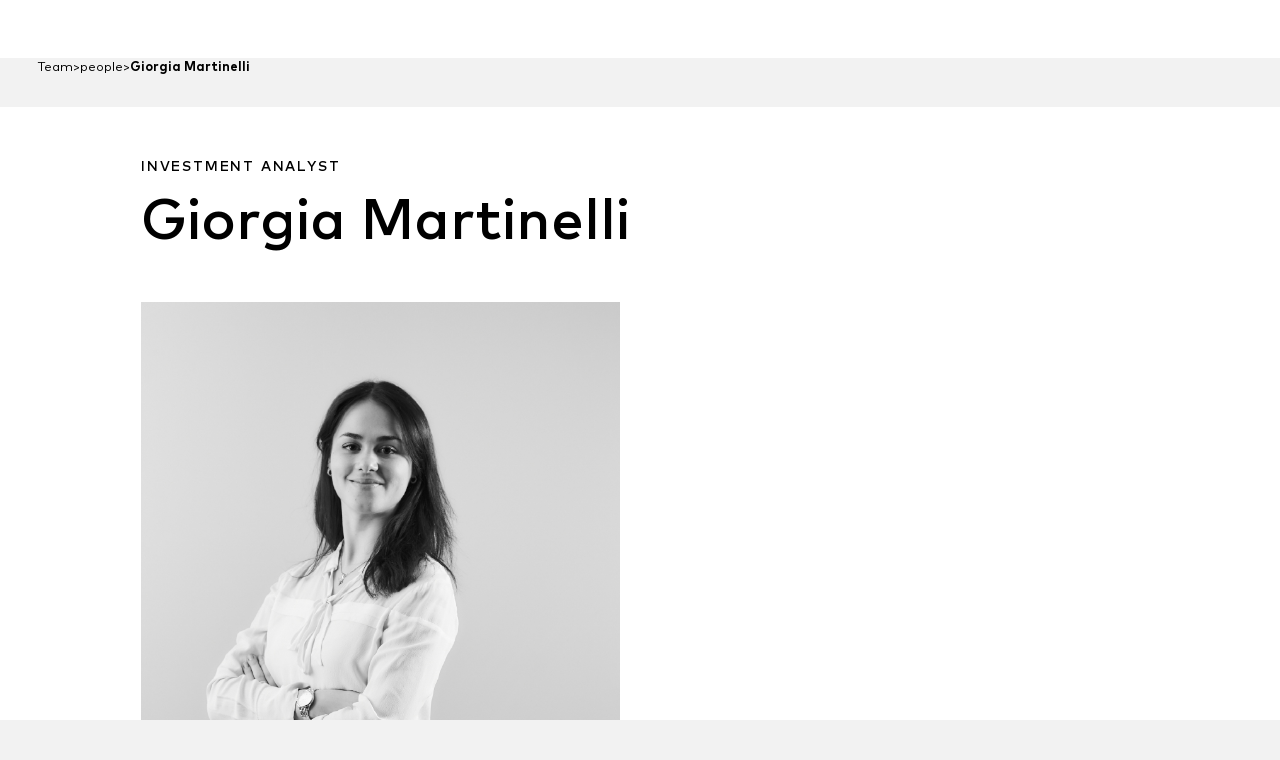

--- FILE ---
content_type: text/html; charset=UTF-8
request_url: https://www.vaminvestments.com/en/team/giorgia-martinelli/
body_size: 26641
content:
<!DOCTYPE html>
<html lang="en-GB" class="no-js scheme_light">

<head>
				<meta charset="UTF-8">
					<meta name="viewport" content="width=device-width, initial-scale=1">
		<meta name="format-detection" content="telephone=no">
		<link rel="profile" href="//gmpg.org/xfn/11">
		<meta name='robots' content='noindex, follow' />
<script id="cookieyes" type="text/javascript" src="https://cdn-cookieyes.com/client_data/424fa157a024072f0a541edb/script.js"></script><script type="text/javascript">pc_lb_classes = [".pc_lb_trig_226"]; pc_ready_lb = [];</script>

	<!-- This site is optimized with the Yoast SEO plugin v26.8 - https://yoast.com/product/yoast-seo-wordpress/ -->
	<title>Giorgia Martinelli - Vam investments</title>
	<meta property="og:locale" content="en_GB" />
	<meta property="og:type" content="article" />
	<meta property="og:title" content="Giorgia Martinelli - Vam investments" />
	<meta property="og:url" content="https://www.vaminvestments.com/en/team/giorgia-martinelli/" />
	<meta property="og:site_name" content="Vam investments" />
	<meta property="article:modified_time" content="2025-02-05T15:21:06+00:00" />
	<meta property="og:image" content="https://www.vaminvestments.com/wp-content/uploads/2023/02/GIORGIA-100.jpg" />
	<meta property="og:image:width" content="760" />
	<meta property="og:image:height" content="954" />
	<meta property="og:image:type" content="image/jpeg" />
	<meta name="twitter:card" content="summary_large_image" />
	<script type="application/ld+json" class="yoast-schema-graph">{"@context":"https://schema.org","@graph":[{"@type":"WebPage","@id":"https://www.vaminvestments.com/en/team/giorgia-martinelli/","url":"https://www.vaminvestments.com/en/team/giorgia-martinelli/","name":"Giorgia Martinelli - Vam investments","isPartOf":{"@id":"https://www.vaminvestments.com/en/#website"},"primaryImageOfPage":{"@id":"https://www.vaminvestments.com/en/team/giorgia-martinelli/#primaryimage"},"image":{"@id":"https://www.vaminvestments.com/en/team/giorgia-martinelli/#primaryimage"},"thumbnailUrl":"https://www.vaminvestments.com/wp-content/uploads/2023/02/GIORGIA-100.jpg","datePublished":"2023-02-01T09:00:46+00:00","dateModified":"2025-02-05T15:21:06+00:00","breadcrumb":{"@id":"https://www.vaminvestments.com/en/team/giorgia-martinelli/#breadcrumb"},"inLanguage":"en-GB","potentialAction":[{"@type":"ReadAction","target":["https://www.vaminvestments.com/en/team/giorgia-martinelli/"]}]},{"@type":"ImageObject","inLanguage":"en-GB","@id":"https://www.vaminvestments.com/en/team/giorgia-martinelli/#primaryimage","url":"https://www.vaminvestments.com/wp-content/uploads/2023/02/GIORGIA-100.jpg","contentUrl":"https://www.vaminvestments.com/wp-content/uploads/2023/02/GIORGIA-100.jpg","width":760,"height":954},{"@type":"BreadcrumbList","@id":"https://www.vaminvestments.com/en/team/giorgia-martinelli/#breadcrumb","itemListElement":[{"@type":"ListItem","position":1,"name":"Home","item":"https://www.vaminvestments.com/en/"},{"@type":"ListItem","position":2,"name":"Team","item":"https://www.vaminvestments.com/en/team/"},{"@type":"ListItem","position":3,"name":"Giorgia Martinelli"}]},{"@type":"WebSite","@id":"https://www.vaminvestments.com/en/#website","url":"https://www.vaminvestments.com/en/","name":"Vam investments","description":"Siamo una partnership di imprenditori, manager e professionisti di Private Equity che investono","publisher":{"@id":"https://www.vaminvestments.com/en/#organization"},"potentialAction":[{"@type":"SearchAction","target":{"@type":"EntryPoint","urlTemplate":"https://www.vaminvestments.com/en/?s={search_term_string}"},"query-input":{"@type":"PropertyValueSpecification","valueRequired":true,"valueName":"search_term_string"}}],"inLanguage":"en-GB"},{"@type":"Organization","@id":"https://www.vaminvestments.com/en/#organization","name":"Vam investments","url":"https://www.vaminvestments.com/en/","logo":{"@type":"ImageObject","inLanguage":"en-GB","@id":"https://www.vaminvestments.com/en/#/schema/logo/image/","url":"https://www.vaminvestments.com/wp-content/uploads/2023/02/VAM-LOGO-BIANCO.svg","contentUrl":"https://www.vaminvestments.com/wp-content/uploads/2023/02/VAM-LOGO-BIANCO.svg","width":598,"height":123,"caption":"Vam investments"},"image":{"@id":"https://www.vaminvestments.com/en/#/schema/logo/image/"}}]}</script>
	<!-- / Yoast SEO plugin. -->


<link rel="alternate" type="application/rss+xml" title="Vam investments &raquo; Feed" href="https://www.vaminvestments.com/en/feed/" />
<link rel="alternate" type="application/rss+xml" title="Vam investments &raquo; Comments Feed" href="https://www.vaminvestments.com/en/comments/feed/" />
<script type="text/javascript">(function() {"use strict";const vps = JSON.parse(`["lcweb-pcbp"]`);window.dike_plc = (author, slug, redirect_if_false = false) => {const final_slug= author +"-"+ slug,author_full = author +"-*";if(vps.indexOf(final_slug) !== -1 || (typeof(window.dike_tvb) != "undefined" && (window.dike_tvb.indexOf(final_slug) !== -1 || window.dike_tvb.indexOf(author_full) !== -1))) {return true;}else {if(redirect_if_false) {window.location.href = "https://www.vaminvestments.com/wp-admin/index.php?page=dike_wpd&author="+ author +"&failed_lic_check="+ author +"-"+ slug;}return false;}};})();</script>			<meta property="og:type" content="article" />
			<meta property="og:url" content="https://www.vaminvestments.com/en/team/giorgia-martinelli/" />
			<meta property="og:title" content="Giorgia Martinelli" />
			<meta property="og:description" content="" />  
							<meta property="og:image" content="https://www.vaminvestments.com/wp-content/uploads/2023/02/GIORGIA-100.jpg"/>
				<style id='wp-img-auto-sizes-contain-inline-css' type='text/css'>
img:is([sizes=auto i],[sizes^="auto," i]){contain-intrinsic-size:3000px 1500px}
/*# sourceURL=wp-img-auto-sizes-contain-inline-css */
</style>
<link property="stylesheet" rel='stylesheet' id='trx_addons-icons-css' href='https://www.vaminvestments.com/wp-content/plugins/trx_addons/css/font-icons/css/trx_addons_icons.css' type='text/css' media='all' />
<link property="stylesheet" rel='stylesheet' id='tax-help-fontello-css' href='https://www.vaminvestments.com/wp-content/themes/vam-investments/skins/default/css/font-icons/css/fontello.css' type='text/css' media='all' />
<link property="stylesheet" rel='stylesheet' id='embedpress-css-css' href='https://www.vaminvestments.com/wp-content/plugins/embedpress/assets/css/embedpress.css?ver=1768826189' type='text/css' media='all' />
<link property="stylesheet" rel='stylesheet' id='embedpress-blocks-style-css' href='https://www.vaminvestments.com/wp-content/plugins/embedpress/assets/css/blocks.build.css?ver=1768826189' type='text/css' media='all' />
<link property="stylesheet" rel='stylesheet' id='embedpress-lazy-load-css-css' href='https://www.vaminvestments.com/wp-content/plugins/embedpress/assets/css/lazy-load.css?ver=1768826189' type='text/css' media='all' />
<style id='wp-emoji-styles-inline-css' type='text/css'>

	img.wp-smiley, img.emoji {
		display: inline !important;
		border: none !important;
		box-shadow: none !important;
		height: 1em !important;
		width: 1em !important;
		margin: 0 0.07em !important;
		vertical-align: -0.1em !important;
		background: none !important;
		padding: 0 !important;
	}
/*# sourceURL=wp-emoji-styles-inline-css */
</style>
<style id='classic-theme-styles-inline-css' type='text/css'>
/*! This file is auto-generated */
.wp-block-button__link{color:#fff;background-color:#32373c;border-radius:9999px;box-shadow:none;text-decoration:none;padding:calc(.667em + 2px) calc(1.333em + 2px);font-size:1.125em}.wp-block-file__button{background:#32373c;color:#fff;text-decoration:none}
/*# sourceURL=/wp-includes/css/classic-themes.min.css */
</style>
<style id='global-styles-inline-css' type='text/css'>
:root{--wp--preset--aspect-ratio--square: 1;--wp--preset--aspect-ratio--4-3: 4/3;--wp--preset--aspect-ratio--3-4: 3/4;--wp--preset--aspect-ratio--3-2: 3/2;--wp--preset--aspect-ratio--2-3: 2/3;--wp--preset--aspect-ratio--16-9: 16/9;--wp--preset--aspect-ratio--9-16: 9/16;--wp--preset--color--black: #000000;--wp--preset--color--cyan-bluish-gray: #abb8c3;--wp--preset--color--white: #ffffff;--wp--preset--color--pale-pink: #f78da7;--wp--preset--color--vivid-red: #cf2e2e;--wp--preset--color--luminous-vivid-orange: #ff6900;--wp--preset--color--luminous-vivid-amber: #fcb900;--wp--preset--color--light-green-cyan: #7bdcb5;--wp--preset--color--vivid-green-cyan: #00d084;--wp--preset--color--pale-cyan-blue: #8ed1fc;--wp--preset--color--vivid-cyan-blue: #0693e3;--wp--preset--color--vivid-purple: #9b51e0;--wp--preset--color--bg-color: #ffffff;--wp--preset--color--bd-color: #E2E2E2;--wp--preset--color--text-dark: #000000;--wp--preset--color--text-light: #000a24;--wp--preset--color--text-link: #031855;--wp--preset--color--text-hover: #031855;--wp--preset--color--text-link-2: #7CD420;--wp--preset--color--text-hover-2: #71C915;--wp--preset--color--text-link-3: #191919;--wp--preset--color--text-hover-3: #262626;--wp--preset--gradient--vivid-cyan-blue-to-vivid-purple: linear-gradient(135deg,rgb(6,147,227) 0%,rgb(155,81,224) 100%);--wp--preset--gradient--light-green-cyan-to-vivid-green-cyan: linear-gradient(135deg,rgb(122,220,180) 0%,rgb(0,208,130) 100%);--wp--preset--gradient--luminous-vivid-amber-to-luminous-vivid-orange: linear-gradient(135deg,rgb(252,185,0) 0%,rgb(255,105,0) 100%);--wp--preset--gradient--luminous-vivid-orange-to-vivid-red: linear-gradient(135deg,rgb(255,105,0) 0%,rgb(207,46,46) 100%);--wp--preset--gradient--very-light-gray-to-cyan-bluish-gray: linear-gradient(135deg,rgb(238,238,238) 0%,rgb(169,184,195) 100%);--wp--preset--gradient--cool-to-warm-spectrum: linear-gradient(135deg,rgb(74,234,220) 0%,rgb(151,120,209) 20%,rgb(207,42,186) 40%,rgb(238,44,130) 60%,rgb(251,105,98) 80%,rgb(254,248,76) 100%);--wp--preset--gradient--blush-light-purple: linear-gradient(135deg,rgb(255,206,236) 0%,rgb(152,150,240) 100%);--wp--preset--gradient--blush-bordeaux: linear-gradient(135deg,rgb(254,205,165) 0%,rgb(254,45,45) 50%,rgb(107,0,62) 100%);--wp--preset--gradient--luminous-dusk: linear-gradient(135deg,rgb(255,203,112) 0%,rgb(199,81,192) 50%,rgb(65,88,208) 100%);--wp--preset--gradient--pale-ocean: linear-gradient(135deg,rgb(255,245,203) 0%,rgb(182,227,212) 50%,rgb(51,167,181) 100%);--wp--preset--gradient--electric-grass: linear-gradient(135deg,rgb(202,248,128) 0%,rgb(113,206,126) 100%);--wp--preset--gradient--midnight: linear-gradient(135deg,rgb(2,3,129) 0%,rgb(40,116,252) 100%);--wp--preset--font-size--small: 13px;--wp--preset--font-size--medium: 20px;--wp--preset--font-size--large: 36px;--wp--preset--font-size--x-large: 42px;--wp--preset--spacing--20: 0.44rem;--wp--preset--spacing--30: 0.67rem;--wp--preset--spacing--40: 1rem;--wp--preset--spacing--50: 1.5rem;--wp--preset--spacing--60: 2.25rem;--wp--preset--spacing--70: 3.38rem;--wp--preset--spacing--80: 5.06rem;--wp--preset--shadow--natural: 6px 6px 9px rgba(0, 0, 0, 0.2);--wp--preset--shadow--deep: 12px 12px 50px rgba(0, 0, 0, 0.4);--wp--preset--shadow--sharp: 6px 6px 0px rgba(0, 0, 0, 0.2);--wp--preset--shadow--outlined: 6px 6px 0px -3px rgb(255, 255, 255), 6px 6px rgb(0, 0, 0);--wp--preset--shadow--crisp: 6px 6px 0px rgb(0, 0, 0);}:where(.is-layout-flex){gap: 0.5em;}:where(.is-layout-grid){gap: 0.5em;}body .is-layout-flex{display: flex;}.is-layout-flex{flex-wrap: wrap;align-items: center;}.is-layout-flex > :is(*, div){margin: 0;}body .is-layout-grid{display: grid;}.is-layout-grid > :is(*, div){margin: 0;}:where(.wp-block-columns.is-layout-flex){gap: 2em;}:where(.wp-block-columns.is-layout-grid){gap: 2em;}:where(.wp-block-post-template.is-layout-flex){gap: 1.25em;}:where(.wp-block-post-template.is-layout-grid){gap: 1.25em;}.has-black-color{color: var(--wp--preset--color--black) !important;}.has-cyan-bluish-gray-color{color: var(--wp--preset--color--cyan-bluish-gray) !important;}.has-white-color{color: var(--wp--preset--color--white) !important;}.has-pale-pink-color{color: var(--wp--preset--color--pale-pink) !important;}.has-vivid-red-color{color: var(--wp--preset--color--vivid-red) !important;}.has-luminous-vivid-orange-color{color: var(--wp--preset--color--luminous-vivid-orange) !important;}.has-luminous-vivid-amber-color{color: var(--wp--preset--color--luminous-vivid-amber) !important;}.has-light-green-cyan-color{color: var(--wp--preset--color--light-green-cyan) !important;}.has-vivid-green-cyan-color{color: var(--wp--preset--color--vivid-green-cyan) !important;}.has-pale-cyan-blue-color{color: var(--wp--preset--color--pale-cyan-blue) !important;}.has-vivid-cyan-blue-color{color: var(--wp--preset--color--vivid-cyan-blue) !important;}.has-vivid-purple-color{color: var(--wp--preset--color--vivid-purple) !important;}.has-black-background-color{background-color: var(--wp--preset--color--black) !important;}.has-cyan-bluish-gray-background-color{background-color: var(--wp--preset--color--cyan-bluish-gray) !important;}.has-white-background-color{background-color: var(--wp--preset--color--white) !important;}.has-pale-pink-background-color{background-color: var(--wp--preset--color--pale-pink) !important;}.has-vivid-red-background-color{background-color: var(--wp--preset--color--vivid-red) !important;}.has-luminous-vivid-orange-background-color{background-color: var(--wp--preset--color--luminous-vivid-orange) !important;}.has-luminous-vivid-amber-background-color{background-color: var(--wp--preset--color--luminous-vivid-amber) !important;}.has-light-green-cyan-background-color{background-color: var(--wp--preset--color--light-green-cyan) !important;}.has-vivid-green-cyan-background-color{background-color: var(--wp--preset--color--vivid-green-cyan) !important;}.has-pale-cyan-blue-background-color{background-color: var(--wp--preset--color--pale-cyan-blue) !important;}.has-vivid-cyan-blue-background-color{background-color: var(--wp--preset--color--vivid-cyan-blue) !important;}.has-vivid-purple-background-color{background-color: var(--wp--preset--color--vivid-purple) !important;}.has-black-border-color{border-color: var(--wp--preset--color--black) !important;}.has-cyan-bluish-gray-border-color{border-color: var(--wp--preset--color--cyan-bluish-gray) !important;}.has-white-border-color{border-color: var(--wp--preset--color--white) !important;}.has-pale-pink-border-color{border-color: var(--wp--preset--color--pale-pink) !important;}.has-vivid-red-border-color{border-color: var(--wp--preset--color--vivid-red) !important;}.has-luminous-vivid-orange-border-color{border-color: var(--wp--preset--color--luminous-vivid-orange) !important;}.has-luminous-vivid-amber-border-color{border-color: var(--wp--preset--color--luminous-vivid-amber) !important;}.has-light-green-cyan-border-color{border-color: var(--wp--preset--color--light-green-cyan) !important;}.has-vivid-green-cyan-border-color{border-color: var(--wp--preset--color--vivid-green-cyan) !important;}.has-pale-cyan-blue-border-color{border-color: var(--wp--preset--color--pale-cyan-blue) !important;}.has-vivid-cyan-blue-border-color{border-color: var(--wp--preset--color--vivid-cyan-blue) !important;}.has-vivid-purple-border-color{border-color: var(--wp--preset--color--vivid-purple) !important;}.has-vivid-cyan-blue-to-vivid-purple-gradient-background{background: var(--wp--preset--gradient--vivid-cyan-blue-to-vivid-purple) !important;}.has-light-green-cyan-to-vivid-green-cyan-gradient-background{background: var(--wp--preset--gradient--light-green-cyan-to-vivid-green-cyan) !important;}.has-luminous-vivid-amber-to-luminous-vivid-orange-gradient-background{background: var(--wp--preset--gradient--luminous-vivid-amber-to-luminous-vivid-orange) !important;}.has-luminous-vivid-orange-to-vivid-red-gradient-background{background: var(--wp--preset--gradient--luminous-vivid-orange-to-vivid-red) !important;}.has-very-light-gray-to-cyan-bluish-gray-gradient-background{background: var(--wp--preset--gradient--very-light-gray-to-cyan-bluish-gray) !important;}.has-cool-to-warm-spectrum-gradient-background{background: var(--wp--preset--gradient--cool-to-warm-spectrum) !important;}.has-blush-light-purple-gradient-background{background: var(--wp--preset--gradient--blush-light-purple) !important;}.has-blush-bordeaux-gradient-background{background: var(--wp--preset--gradient--blush-bordeaux) !important;}.has-luminous-dusk-gradient-background{background: var(--wp--preset--gradient--luminous-dusk) !important;}.has-pale-ocean-gradient-background{background: var(--wp--preset--gradient--pale-ocean) !important;}.has-electric-grass-gradient-background{background: var(--wp--preset--gradient--electric-grass) !important;}.has-midnight-gradient-background{background: var(--wp--preset--gradient--midnight) !important;}.has-small-font-size{font-size: var(--wp--preset--font-size--small) !important;}.has-medium-font-size{font-size: var(--wp--preset--font-size--medium) !important;}.has-large-font-size{font-size: var(--wp--preset--font-size--large) !important;}.has-x-large-font-size{font-size: var(--wp--preset--font-size--x-large) !important;}
:where(.wp-block-post-template.is-layout-flex){gap: 1.25em;}:where(.wp-block-post-template.is-layout-grid){gap: 1.25em;}
:where(.wp-block-term-template.is-layout-flex){gap: 1.25em;}:where(.wp-block-term-template.is-layout-grid){gap: 1.25em;}
:where(.wp-block-columns.is-layout-flex){gap: 2em;}:where(.wp-block-columns.is-layout-grid){gap: 2em;}
:root :where(.wp-block-pullquote){font-size: 1.5em;line-height: 1.6;}
/*# sourceURL=global-styles-inline-css */
</style>

<link property="stylesheet" rel='stylesheet' id='pcfm_frontend-css' href='https://www.vaminvestments.com/wp-content/plugins/pvtcontent_bundle/plugins/private-content-files-manager/css/frontend.min.css?ver=1.5.3' type='text/css' media='all' />
<link property="stylesheet" rel='stylesheet' id='magnific-popup-css' href='https://www.vaminvestments.com/wp-content/plugins/trx_addons/js/magnific/magnific-popup.min.css' type='text/css' media='all' />
<link property="stylesheet" rel='stylesheet' id='trx_addons-css' href='https://www.vaminvestments.com/wp-content/plugins/trx_addons/css/__styles.css' type='text/css' media='all' />
<link property="stylesheet" rel='stylesheet' id='trx_addons-sc_content-css' href='https://www.vaminvestments.com/wp-content/plugins/trx_addons/components/shortcodes/content/content.css' type='text/css' media='all' />
<link property="stylesheet" rel='stylesheet' id='trx_addons-sc_content-responsive-css' href='https://www.vaminvestments.com/wp-content/plugins/trx_addons/components/shortcodes/content/content.responsive.css' type='text/css' media='(max-width:1439px)' />
<link property="stylesheet" rel='stylesheet' id='trx_addons-animations-css' href='https://www.vaminvestments.com/wp-content/plugins/trx_addons/css/trx_addons.animations.css' type='text/css' media='all' />
<link property="stylesheet" rel='stylesheet' id='trx_addons-cpt_team-css' href='https://www.vaminvestments.com/wp-content/plugins/trx_addons/components/cpt/team/team.css' type='text/css' media='all' />
<link property="stylesheet" rel='stylesheet' id='elementor-icons-css' href='https://www.vaminvestments.com/wp-content/plugins/elementor/assets/lib/eicons/css/elementor-icons.min.css?ver=5.46.0' type='text/css' media='all' />
<link property="stylesheet" rel='stylesheet' id='elementor-frontend-css' href='https://www.vaminvestments.com/wp-content/plugins/elementor/assets/css/frontend.min.css?ver=3.34.2' type='text/css' media='all' />
<style id='elementor-frontend-inline-css' type='text/css'>
.elementor-kit-15{--e-global-color-primary:#6EC1E4;--e-global-color-secondary:#000000;--e-global-color-text:#000000;--e-global-color-accent:#61CE70;--e-global-color-61c01e98:#4054B2;--e-global-color-69bf31ed:#23A455;--e-global-color-7a1ccbe5:#000;--e-global-color-13ed1179:#FFF;--e-global-typography-primary-font-family:"Roboto";--e-global-typography-primary-font-weight:600;--e-global-typography-secondary-font-family:"Roboto Slab";--e-global-typography-secondary-font-weight:400;--e-global-typography-text-font-family:"Roboto";--e-global-typography-text-font-weight:400;--e-global-typography-accent-font-family:"Roboto";--e-global-typography-accent-font-weight:500;}.elementor-section.elementor-section-boxed > .elementor-container{max-width:1320px;}.e-con{--container-max-width:1320px;}.elementor-widget:not(:last-child){margin-block-end:20px;}.elementor-element{--widgets-spacing:20px 20px;--widgets-spacing-row:20px;--widgets-spacing-column:20px;}{}.sc_layouts_title_caption{display:var(--page-title-display);}@media(max-width:1024px){.elementor-section.elementor-section-boxed > .elementor-container{max-width:1024px;}.e-con{--container-max-width:1024px;}}@media(max-width:767px){.elementor-section.elementor-section-boxed > .elementor-container{max-width:767px;}.e-con{--container-max-width:767px;}}
/*# sourceURL=elementor-frontend-inline-css */
</style>
<link property="stylesheet" rel='stylesheet' id='pc-fontawesome-css' href='https://www.vaminvestments.com/wp-content/plugins/pvtcontent_bundle/plugins/private-content/css/fontAwesome/css/all.min.css?ver=5.15.2' type='text/css' media='all' />
<link property="stylesheet" rel='stylesheet' id='pc_lightbox-css' href='https://www.vaminvestments.com/wp-content/plugins/pvtcontent_bundle/plugins/private-content/js/magnific_popup/magnific-popup.css?ver=1.1.0' type='text/css' media='all' />
<link property="stylesheet" rel='stylesheet' id='pc_frontend-css' href='https://www.vaminvestments.com/wp-content/plugins/pvtcontent_bundle/plugins/private-content/css/frontend.min.css?ver=8.5.1' type='text/css' media='all' />
<link property="stylesheet" rel='stylesheet' id='pc_style-css' href='https://www.vaminvestments.com/wp-content/plugins/pvtcontent_bundle/plugins/private-content/css/custom.css?ver=8.5.1-487110a3815e86281ff1174e973c4607' type='text/css' media='all' />
<link property="stylesheet" rel='stylesheet' id='wpgdprc-front-css-css' href='https://www.vaminvestments.com/wp-content/plugins/wp-gdpr-compliance/Assets/css/front.css?ver=1707296445' type='text/css' media='all' />
<style id='wpgdprc-front-css-inline-css' type='text/css'>
:root{--wp-gdpr--bar--background-color: #000000;--wp-gdpr--bar--color: #ffffff;--wp-gdpr--button--background-color: #000000;--wp-gdpr--button--background-color--darken: #000000;--wp-gdpr--button--color: #ffffff;}
/*# sourceURL=wpgdprc-front-css-inline-css */
</style>
<link property="stylesheet" rel='stylesheet' id='tax-help-style-css' href='https://www.vaminvestments.com/wp-content/themes/vam-investments/style.css' type='text/css' media='all' />
<link property="stylesheet" rel='stylesheet' id='mediaelement-css' href='https://www.vaminvestments.com/wp-includes/js/mediaelement/mediaelementplayer-legacy.min.css?ver=4.2.17' type='text/css' media='all' />
<link property="stylesheet" rel='stylesheet' id='wp-mediaelement-css' href='https://www.vaminvestments.com/wp-includes/js/mediaelement/wp-mediaelement.min.css?ver=6.9' type='text/css' media='all' />
<link property="stylesheet" rel='stylesheet' id='tax-help-skin-default-css' href='https://www.vaminvestments.com/wp-content/themes/vam-investments/skins/default/css/style.css' type='text/css' media='all' />
<link property="stylesheet" rel='stylesheet' id='tax-help-plugins-css' href='https://www.vaminvestments.com/wp-content/themes/vam-investments/skins/default/css/__plugins.css' type='text/css' media='all' />
<link property="stylesheet" rel='stylesheet' id='tax-help-custom-css' href='https://www.vaminvestments.com/wp-content/themes/vam-investments/css/__custom-inline.css' type='text/css' media='all' />
<style id='tax-help-custom-inline-css' type='text/css'>
:root{--theme-var-page_width:1290px;--theme-var-page_boxed_extra:60px;--theme-var-page_fullwide_max:1920px;--theme-var-page_fullwide_extra:130px;--theme-var-sidebar_width:410px;--theme-var-grid_gap:30px;--theme-var-rad:0px;--theme-var-sidebar_proportional:1;--theme-var-rad_koef:0;--theme-var-sidebar_prc:0.31782945736434;--theme-var-sidebar_gap_prc:0.031007751937984;--theme-var-sidebar_gap_width:40px}:root{--theme-font-p_font-family:inherit;--theme-font-p_font-size:1rem;--theme-font-p_line-height:1.68em;--theme-font-p_font-weight:400;--theme-font-p_font-style:normal;--theme-font-p_text-decoration:inherit;--theme-font-p_text-transform:none;--theme-font-p_letter-spacing:0px;--theme-font-p_margin-top:0em;--theme-font-p_margin-bottom:1.7em;--theme-font-post_font-family:inherit;--theme-font-post_font-size:inherit;--theme-font-post_line-height:inherit;--theme-font-post_font-weight:inherit;--theme-font-post_font-style:inherit;--theme-font-post_text-decoration:inherit;--theme-font-post_text-transform:inherit;--theme-font-post_letter-spacing:inherit;--theme-font-post_margin-top:inherit;--theme-font-post_margin-bottom:inherit;--theme-font-h1_font-family:inherit;--theme-font-h1_font-size:3.353em;--theme-font-h1_line-height:1em;--theme-font-h1_font-weight:500;--theme-font-h1_font-style:normal;--theme-font-h1_text-decoration:none;--theme-font-h1_text-transform:none;--theme-font-h1_letter-spacing:0px;--theme-font-h1_margin-top:1.04em;--theme-font-h1_margin-bottom:0.46em;--theme-font-h2_font-family:inherit;--theme-font-h2_font-size:2.765em;--theme-font-h2_line-height:1.021em;--theme-font-h2_font-weight:500;--theme-font-h2_font-style:normal;--theme-font-h2_text-decoration:none;--theme-font-h2_text-transform:none;--theme-font-h2_letter-spacing:0px;--theme-font-h2_margin-top:0.67em;--theme-font-h2_margin-bottom:0.56em;--theme-font-h3_font-family:inherit;--theme-font-h3_font-size:2.059em;--theme-font-h3_line-height:1.029em;--theme-font-h3_font-weight:500;--theme-font-h3_font-style:normal;--theme-font-h3_text-decoration:none;--theme-font-h3_text-transform:none;--theme-font-h3_letter-spacing:0px;--theme-font-h3_margin-top:0.94em;--theme-font-h3_margin-bottom:0.72em;--theme-font-h4_font-family:inherit;--theme-font-h4_font-size:1.647em;--theme-font-h4_line-height:1.036em;--theme-font-h4_font-weight:500;--theme-font-h4_font-style:normal;--theme-font-h4_text-decoration:none;--theme-font-h4_text-transform:none;--theme-font-h4_letter-spacing:0px;--theme-font-h4_margin-top:1.15em;--theme-font-h4_margin-bottom:0.83em;--theme-font-h5_font-family:inherit;--theme-font-h5_font-size:1.412em;--theme-font-h5_line-height:1.083em;--theme-font-h5_font-weight:500;--theme-font-h5_font-style:normal;--theme-font-h5_text-decoration:none;--theme-font-h5_text-transform:none;--theme-font-h5_letter-spacing:0px;--theme-font-h5_margin-top:1.3em;--theme-font-h5_margin-bottom:0.84em;--theme-font-h6_font-family:inherit;--theme-font-h6_font-size:1.118em;--theme-font-h6_line-height:1.263em;--theme-font-h6_font-weight:500;--theme-font-h6_font-style:normal;--theme-font-h6_text-decoration:none;--theme-font-h6_text-transform:none;--theme-font-h6_letter-spacing:0px;--theme-font-h6_margin-top:1.75em;--theme-font-h6_margin-bottom:1.1em;--theme-font-logo_font-family:inherit;--theme-font-logo_font-size:1.7em;--theme-font-logo_line-height:1.25em;--theme-font-logo_font-weight:500;--theme-font-logo_font-style:normal;--theme-font-logo_text-decoration:none;--theme-font-logo_text-transform:none;--theme-font-logo_letter-spacing:0px;--theme-font-logo_margin-top:inherit;--theme-font-logo_margin-bottom:inherit;--theme-font-button_font-family:inherit;--theme-font-button_font-size:14px;--theme-font-button_line-height:21px;--theme-font-button_font-weight:500;--theme-font-button_font-style:normal;--theme-font-button_text-decoration:none;--theme-font-button_text-transform:uppercase;--theme-font-button_letter-spacing:1.5px;--theme-font-button_margin-top:inherit;--theme-font-button_margin-bottom:inherit;--theme-font-input_font-family:inherit;--theme-font-input_font-size:16px;--theme-font-input_line-height:1.5em;--theme-font-input_font-weight:400;--theme-font-input_font-style:normal;--theme-font-input_text-decoration:none;--theme-font-input_text-transform:none;--theme-font-input_letter-spacing:0px;--theme-font-input_margin-top:inherit;--theme-font-input_margin-bottom:inherit;--theme-font-info_font-family:inherit;--theme-font-info_font-size:14px;--theme-font-info_line-height:1.5em;--theme-font-info_font-weight:400;--theme-font-info_font-style:normal;--theme-font-info_text-decoration:none;--theme-font-info_text-transform:none;--theme-font-info_letter-spacing:0px;--theme-font-info_margin-top:0.4em;--theme-font-info_margin-bottom:inherit;--theme-font-menu_font-family:inherit;--theme-font-menu_font-size:17px;--theme-font-menu_line-height:1.5em;--theme-font-menu_font-weight:500;--theme-font-menu_font-style:normal;--theme-font-menu_text-decoration:none;--theme-font-menu_text-transform:none;--theme-font-menu_letter-spacing:0px;--theme-font-menu_margin-top:inherit;--theme-font-menu_margin-bottom:inherit;--theme-font-submenu_font-family:inherit;--theme-font-submenu_font-size:15px;--theme-font-submenu_line-height:1.5em;--theme-font-submenu_font-weight:400;--theme-font-submenu_font-style:normal;--theme-font-submenu_text-decoration:none;--theme-font-submenu_text-transform:none;--theme-font-submenu_letter-spacing:0px;--theme-font-submenu_margin-top:inherit;--theme-font-submenu_margin-bottom:inherit;--theme-font-other_font-family:inherit;--theme-font-other_font-size:inherit;--theme-font-other_line-height:inherit;--theme-font-other_font-weight:inherit;--theme-font-other_font-style:inherit;--theme-font-other_text-decoration:inherit;--theme-font-other_text-transform:inherit;--theme-font-other_letter-spacing:inherit;--theme-font-other_margin-top:inherit;--theme-font-other_margin-bottom:inherit}body{font-size:1rem;font-weight:400;font-style:normal;line-height:1.68em;text-transform:none;letter-spacing:0px}p,ul,ol,dl,blockquote,address,.wp-block-button,.wp-block-cover,.wp-block-image,.wp-block-video,.wp-block-search,.wp-block-archives,.wp-block-archives-dropdown,.wp-block-categories,.wp-block-calendar,.wp-block-media-text{margin-top:0em;margin-bottom:1.7em}p[style*="font-size"],.has-small-font-size,.has-normal-font-size,.has-medium-font-size{line-height:1.68em}h1,.front_page_section_caption{font-size:3.353em;font-weight:500;font-style:normal;line-height:1em;text-decoration:none;text-transform:none;letter-spacing:0px;margin-top:1.04em;margin-bottom:0.46em}h2{font-size:2.765em;font-weight:500;font-style:normal;line-height:1.021em;text-decoration:none;text-transform:none;letter-spacing:0px;margin-top:0.67em;margin-bottom:0.56em}h3{font-size:2.059em;font-weight:500;font-style:normal;line-height:1.029em;text-decoration:none;text-transform:none;letter-spacing:0px;margin-top:0.94em;margin-bottom:0.72em}h4{font-size:1.647em;font-weight:500;font-style:normal;line-height:1.036em;text-decoration:none;text-transform:none;letter-spacing:0px;margin-top:1.15em;margin-bottom:0.83em}h5{font-size:1.412em;font-weight:500;font-style:normal;line-height:1.083em;text-decoration:none;text-transform:none;letter-spacing:0px;margin-top:1.3em;margin-bottom:0.84em}h6{font-size:1.118em;font-weight:500;font-style:normal;line-height:1.263em;text-decoration:none;text-transform:none;letter-spacing:0px;margin-top:1.75em;margin-bottom:1.1em}input[type="text"],input[type="number"],input[type="email"],input[type="url"],input[type="tel"],input[type="search"],input[type="password"],textarea,textarea.wp-editor-area,.select_container,select,.select_container select{font-size:16px;font-weight:400;font-style:normal;line-height:1.5em;text-decoration:none;text-transform:none;letter-spacing:0px}.sc_item_pagination_load_more .nav-links,.nav-links-more .nav-load-more,.nav-links-more .woocommerce-load-more,.woocommerce-links-more .woocommerce-load-more,.sidebar_small_screen_above .sidebar_control,.trx_addons_popup_form_field_submit .submit_button,.simple_text_link,.show_comments_single .show_comments_button,form button:not(.components-button),input[type="button"],input[type="reset"],input[type="submit"],.theme_button,.sc_layouts_row .sc_button,.sc_portfolio_preview_show .post_readmore,.wp-block-button__link,.post_item .more-link,div.esg-filter-wrapper .esg-filterbutton>span,.mptt-navigation-tabs li a,.tax_help_tabs .tax_help_tabs_titles li a{font-size:14px;font-weight:500;font-style:normal;line-height:21px;text-decoration:none;text-transform:uppercase;letter-spacing:1.5px}.adp-popup-type-notification-box .adp-popup-button,.adp-popup-type-notification-bar .adp-popup-button,#sb_instagram[data-shortcode-atts*="feedOne"] .sbi_follow_btn a,#sb_instagram.feedOne .sbi_follow_btn a,.post-more-link{}.top_panel .slider_engine_revo .slide_title{}blockquote{}.sc_layouts_menu_nav>li[class*="columns-"] li.menu-item-has-children>a,.sc_layouts_menu_nav li.menu-collapse li[class*="columns-"] li.menu-item-has-children>a,.sticky_socials_wrap.sticky_socials_modern .social_item .social_name,.search_modern .search_wrap .search_field,.search_style_fullscreen .search_field,.comments_list_wrap .comment_reply,.author_info .author_label,.nav-links-single .nav-links .nav-arrow-label,.post_item_single .post_tags_single a,.sc_layouts_row_type_compact .sc_layouts_item_details,.post_meta_item.post_categories,div.esg-filters,.woocommerce nav.woocommerce-pagination ul,.comments_pagination,.nav-links,.page_links,.wp-playlist.wp-audio-playlist .wp-playlist-tracks,.wp-playlist.wp-audio-playlist .wp-playlist-item-title,.mejs-container *,.format-audio .post_featured .post_audio_author,.single-format-audio .post_featured .post_audio_author,.sc_layouts_blog_item_featured .post_featured .post_audio_author,#powerTip .box_view_html,.widget_product_tag_cloud,.widget_tag_cloud,.wp-block-tag-cloud,.custom-html-widget .extra_item,.post_meta_item.post_author,.post_info_item.post_info_posted_by,.post_info_item.post_categories,table th,mark,ins,.logo_text,.theme_button_close_text,.post_price.price,.theme_scroll_down,.post_meta_item .post_sponsored_label,.latepoint-lightbox-w h1,.latepoint-lightbox-w h2,.latepoint-lightbox-w h3,.latepoint-lightbox-w h4,.latepoint-lightbox-w h5,.latepoint-lightbox-w h6,.has-drop-cap:not(:focus):first-letter,.widget_calendar caption,.wp-block-calendar caption,.sc_layouts_title .breadcrumbs,blockquote>cite,blockquote>p>cite,blockquote>.wp-block-pullquote__citation,.wp-block-quote .wp-block-quote__citation{}.post_meta{font-size:14px;font-weight:400;font-style:normal;line-height:1.5em;text-decoration:none;text-transform:none;letter-spacing:0px;margin-top:0.4em}em,.post-date,.rss-date,.post_date,.post_meta_item,.post_meta .vc_inline-link,.comments_list_wrap .comment_date,.comments_list_wrap .comment_time,.comments_list_wrap .comment_counters,.top_panel .slider_engine_revo .slide_subtitle,.logo_slogan,.trx_addons_audio_player .audio_author,.post_item_single .post_content .post_meta,.author_bio .author_link,.comments_list_wrap .comment_posted,.comments_list_wrap .comment_reply{}.wpgdprc,option,fieldset legend,figure figcaption,.wp-caption .wp-caption-text,.wp-caption .wp-caption-dd,.wp-caption-overlay .wp-caption .wp-caption-text,.wp-caption-overlay .wp-caption .wp-caption-dd,.post_layout_excerpt .post_meta_item .post_sponsored_label,.post_layout_excerpt .post_meta_item.post_categories,.wp-playlist.wp-audio-playlist .wp-playlist-tracks .wp-playlist-item-artist,.backstage-customizer-access-wrapper .backstage-customizer-access-button,.latepoint-w,.search_wrap .search_results .post_meta_item{}.logo_text{font-size:1.7em;font-weight:500;font-style:normal;line-height:1.25em;text-decoration:none;text-transform:none;letter-spacing:0px}.logo_footer_text{}.sc_layouts_menu_dir_vertical.sc_layouts_submenu_dropdown .sc_layouts_menu_nav>li>ul{}.menu_main_nav_area>ul,.sc_layouts_menu_nav,.sc_layouts_menu_dir_vertical .sc_layouts_menu_nav{font-size:17px;line-height:1.5em}.menu_main_nav>li>a,.sc_layouts_menu_nav>li>a{font-weight:500;font-style:normal;text-decoration:none;text-transform:none;letter-spacing:0px}.sc_layouts_menu_nav>li.current-menu-item>a,.sc_layouts_menu_nav>li.current-menu-parent>a,.sc_layouts_menu_nav>li.current-menu-ancestor>a,.menu_main_nav>li[class*="current-menu-"]>a .sc_layouts_menu_item_description,.sc_layouts_menu_nav>li[class*="current-menu-"]>a .sc_layouts_menu_item_description{font-weight:500}.menu_main_nav>li>ul,.sc_layouts_menu_nav>li>ul,.sc_layouts_menu_popup .sc_layouts_menu_nav{font-size:15px;line-height:1.5em}.menu_main_nav>li ul>li>a,.sc_layouts_menu_nav>li ul>li>a,.sc_layouts_menu_popup .sc_layouts_menu_nav>li>a{font-weight:400;font-style:normal;text-decoration:none;text-transform:none;letter-spacing:0px}.latepoint-book-button,.round-square-2 .elementor-button{}.sc_layouts_panel_menu .sc_layouts_menu_dir_horizontal .sc_layouts_menu_nav>ul,.sc_layouts_panel_menu .sc_layouts_menu_dir_vertical.sc_layouts_submenu_dropdown>ul,.menu_mobile .menu_mobile_nav_area>ul{}.sc_layouts_panel_menu .sc_layouts_menu_dir_horizontal .sc_layouts_menu_nav>li>ul,.sc_layouts_panel_menu .sc_layouts_menu_dir_vertical.sc_layouts_submenu_dropdown>ul>li ul,.menu_mobile .menu_mobile_nav_area>ul>li ul{}[class*="trx_addons_title_with_link"],.sc_price_item_price .sc_price_item_price_after,.sc_price_item .sc_price_item_subtitle,.sc_dishes_compact .sc_services_item_title,.sc_services_iconed .sc_services_item_title,.sc_services .sc_services_item_subtitle,.sc_testimonials_item_author_subtitle,.sc_hotspot_item_popup .sc_hotspot_item_subtitle .post_meta_item{}.sc_testimonials_bred .sc_testimonials_item_content,.sc_testimonials_decoration .sc_testimonials_item_content,.sc_testimonials_alter2 .sc_testimonials_item_content,.sc_testimonials_alter .sc_testimonials_item_content,.sc_testimonials_fashion .sc_testimonials_item_content,.sc_testimonials_creative .sc_testimonials_item_content,.sc_testimonials_accent2 .sc_testimonials_item_content,.sc_testimonials_accent .sc_testimonials_item_content,.sc_testimonials_hover .sc_testimonials_item_content,.sc_testimonials_common .sc_testimonials_item_content,.sc_testimonials_list .sc_testimonials_item_content,.sc_testimonials_light .sc_testimonials_item_content,.sc_testimonials_extra .sc_testimonials_item_content,.sc_testimonials_plain .sc_testimonials_item_content,.sc_testimonials_simple .sc_testimonials_item_content,.sc_testimonials_default .sc_testimonials_item_content{}.sc_services.sc_services_minimal .sc_services_item_subtitle,.widget .trx_addons_tabs .trx_addons_tabs_titles li,.trx_addons_video_list_controller_wrap .trx_addons_video_list_subtitle,.trx_addons_video_list_controller_wrap .trx_addons_video_list_image_label,.trx_addons_audio_wrap .trx_addons_audio_navigation,.services_page_tabs.trx_addons_tabs .trx_addons_tabs_titles li>a,.sc_events_item_price,.sc_events_item_date_day,.sc_events_item_meta_locality,.tabs_style_2.elementor-widget-tabs .elementor-tab-title,.trx_addons_list_parameters,.sc_events_item_meta_categories a,.scroll_to_top_style_modern,.sc_blogger_default.sc_blogger_default_classic_time_2 .post_meta.sc_blogger_item_meta.post_meta_date,.sc_blogger_default.sc_blogger_default_classic_time .post_meta.sc_blogger_item_meta.post_meta_date,.team_member_brief_info_details .team_member_details_phone .team_member_details_value,.sc_socials.sc_socials_icons_names .social_item .social_name,.services_single .services_page_featured .sc_services_item_price,.sc_services .sc_services_item_price,.sc_services .sc_services_item_number,.audio_now_playing,.sc_testimonials_modern .sc_testimonials_item_content strong,.sc_testimonials_classic .sc_testimonials_item_content,.social_item.social_item_type_names .social_name,.sc_countdown .sc_countdown_label,.sc_countdown_default .sc_countdown_digits,.sc_countdown_default .sc_countdown_separator,.sc_price_simple .sc_price_item_details,.toc_menu_item .toc_menu_description,.sc_recent_news .post_item .post_footer .post_meta .post_meta_item,.sc_item_subtitle,.sc_icons_item_title,.sc_price_item_title,.sc_price_item_price,.sc_courses_default .sc_courses_item_price,.sc_courses_default .trx_addons_hover_content .trx_addons_hover_links a,.sc_events_classic .sc_events_item_price,.sc_events_classic .trx_addons_hover_content .trx_addons_hover_links a,.sc_promo_modern .sc_promo_link2 span+span,.sc_skills_counter .sc_skills_total,.sc_skills_counter_alter .sc_skills_total,.sc_skills_counter_extra .sc_skills_total,.sc_skills_counter_modern .sc_skills_total,.sc_skills_counter_simple .sc_skills_total,.sc_skills_pie.sc_skills_compact_off .sc_skills_total,.sc_skills_counter_alter .sc_skills_item_title,.sc_skills_counter_extra .sc_skills_item_title,.sc_skills_counter_modern .sc_skills_item_title,.sc_skills_counter_simple .sc_skills_item_title,.sc_skills_pie.sc_skills_compact_off .sc_skills_item_title,.sc_icons_number .sc_icons_item_number,.slider_container .slide_info.slide_info_large .slide_title,.slider_style_modern .slider_controls_label span + span,.slider_pagination_wrap,.sc_slider_controller_info,.trx_addons_dropcap,.sc_hotspot_item_price{}.sc_recent_news .post_item .post_meta,.sc_courses_default .sc_courses_item_date,.courses_single .courses_page_meta,.sc_events_classic .sc_events_item_date,.sc_promo_modern .sc_promo_link2 span,.sc_skills_counter .sc_skills_item_title,.slider_style_modern .slider_controls_label span,.slider_titles_outside_wrap .slide_cats,.slider_titles_outside_wrap .slide_subtitle,.sc_slider_controller_item_info_date,.sc_testimonials_item_author_title,.sc_testimonials_item_content:before{}.slider_outer_wrap .sc_slider_controller .sc_slider_controller_item_info_date{font-size:14px;font-weight:400;font-style:normal;line-height:1.5em;text-decoration:none;text-transform:none;letter-spacing:0px}.sc_button:not(.sc_button_simple),.sc_button.sc_button_simple,.sc_form button{font-size:14px;font-weight:500;font-style:normal;line-height:21px;text-decoration:none;text-transform:uppercase;letter-spacing:1.5px}.sc_events_item_more_link,.categories_list .categories_link_more,.sc_icons .sc_icons_item_more_link,.sc_services .sc_services_item_more_link,.sc_blogger	.sc_blogger_item_button .item_more_link,.sc_promo_modern .sc_promo_link2{}.sc_portfolio.sc_portfolio_band .sc_portfolio_item .post_content_wrap .post_meta .post_categories{}.trx_addons_message_box,.sc_icons_plain .sc_icons_item .sc_icons_item_more_link,.sc_blogger_portestate .sc_blogger_item .sc_blogger_item_content .sc_blogger_item_meta .post_categories,.slider_pagination_style_title.sc_slider_controls_light .slider_pagination_wrap .slider_pagination_bullet,.sc_title_default h5.sc_item_title_tag + .sc_title_subtitle,.sc_title_default h6.sc_item_title_tag + .sc_title_subtitle,.sc_portfolio.sc_portfolio_simple .sc_portfolio_item .post_content_wrap .post_meta .post_categories,.sc_portfolio.sc_portfolio_default .sc_portfolio_item .post_featured .post_info .post_meta .post_categories,.sc_style_toggle .sc_blogger .sc_item_filters_wrap .sc_item_filters .sc_item_filters_header .sc_item_filters_subtitle,.sc_portfolio.sc_portfolio_extra .sc_portfolio_item .post_featured .post_info .post_meta .post_categories,.sc_portfolio.sc_portfolio_fill .sc_portfolio_item .post_featured .post_info .post_meta .post_categories,.sc_portfolio.sc_portfolio_eclipse .sc_portfolio_item .post_featured .post_info .post_meta .post_categories,.sc_portfolio .sc_portfolio_item .post_meta .post_meta_item,.sc_blogger_lay_portfolio_grid .sc_blogger_item .post_meta .post_categories,.sc_blogger_lay_portfolio .sc_blogger_item .post_meta .post_categories{}.elementor-widget-progress .elementor-title,.elementor-widget-progress .elementor-progress-percentage,.elementor-widget-toggle .elementor-toggle-title,.elementor-widget-tabs .elementor-tab-title,.custom_icon_btn.elementor-widget-button .elementor-button .elementor-button-text,.elementor-widget-counter .elementor-counter-number-wrapper,.elementor-widget-counter .elementor-counter-title{}.elementor-widget-icon-box .elementor-widget-container .elementor-icon-box-title small{}body.edit-post-visual-editor{font-size:1rem;font-weight:400;font-style:normal;line-height:1.68em;text-transform:none;letter-spacing:0px}.editor-post-title__block .editor-post-title__input{font-size:3.353em;font-weight:500;font-style:normal}.block-editor-block-list__block{margin-top:0em;margin-bottom:1.7em}.wpcf7 span.wpcf7-not-valid-tip,div.wpcf7-response-output{}.scheme_light,body.scheme_light{--theme-color-bg_color:#ffffff;--theme-color-bd_color:#E2E2E2;--theme-color-text:#000a24;--theme-color-text_light:#000a24;--theme-color-text_dark:#000000;--theme-color-text_link:#031855;--theme-color-text_hover:#031855;--theme-color-text_link2:#7CD420;--theme-color-text_hover2:#71C915;--theme-color-text_link3:#191919;--theme-color-text_hover3:#262626;--theme-color-alter_bg_color:#F8F8F8;--theme-color-alter_bg_hover:#ffffff;--theme-color-alter_bd_color:#E2E2E2;--theme-color-alter_bd_hover:#DCDCDC;--theme-color-alter_text:#000a24;--theme-color-alter_light:#000a24;--theme-color-alter_dark:#000000;--theme-color-alter_link:#031855;--theme-color-alter_hover:#031855;--theme-color-alter_link2:#7CD420;--theme-color-alter_hover2:#71C915;--theme-color-alter_link3:#191919;--theme-color-alter_hover3:#262626;--theme-color-extra_bg_color:#000000;--theme-color-extra_bg_hover:#141414;--theme-color-extra_bd_color:#2A2A2A;--theme-color-extra_bd_hover:#575757;--theme-color-extra_text:#96999f;--theme-color-extra_light:#000a24;--theme-color-extra_dark:#ffffff;--theme-color-extra_link:#031855;--theme-color-extra_hover:#ffffff;--theme-color-extra_link2:#80d572;--theme-color-extra_hover2:#8be77c;--theme-color-extra_link3:#ddb837;--theme-color-extra_hover3:#eec432;--theme-color-input_bg_color:transparent;--theme-color-input_bg_hover:transparent;--theme-color-input_bd_color:#E2E2E2;--theme-color-input_bd_hover:#000000;--theme-color-input_text:#000a24;--theme-color-input_light:#000a24;--theme-color-input_dark:#000000;--theme-color-inverse_bd_color:#67bcc1;--theme-color-inverse_bd_hover:#5aa4a9;--theme-color-inverse_text:#1d1d1d;--theme-color-inverse_light:#000a24;--theme-color-inverse_dark:#000000;--theme-color-inverse_link:#ffffff;--theme-color-inverse_hover:#ffffff;--theme-color-bg_color_0:rgba(255,255,255,0);--theme-color-bg_color_02:rgba(255,255,255,0.2);--theme-color-bg_color_07:rgba(255,255,255,0.7);--theme-color-bg_color_08:rgba(255,255,255,0.8);--theme-color-bg_color_09:rgba(255,255,255,0.9);--theme-color-alter_bg_color_07:rgba(248,248,248,0.7);--theme-color-alter_bg_color_04:rgba(248,248,248,0.4);--theme-color-alter_bg_color_00:rgba(248,248,248,0);--theme-color-alter_bg_color_02:rgba(248,248,248,0.2);--theme-color-alter_bd_color_02:rgba(226,226,226,0.2);--theme-color-alter_dark_015:rgba(0,0,0,0.15);--theme-color-alter_dark_02:rgba(0,0,0,0.2);--theme-color-alter_dark_05:rgba(0,0,0,0.5);--theme-color-alter_dark_08:rgba(0,0,0,0.8);--theme-color-alter_link_02:rgba(3,24,85,0.2);--theme-color-alter_link_07:rgba(3,24,85,0.7);--theme-color-extra_bg_color_05:rgba(0,0,0,0.5);--theme-color-extra_bg_color_07:rgba(0,0,0,0.7);--theme-color-extra_link_02:rgba(3,24,85,0.2);--theme-color-extra_link_07:rgba(3,24,85,0.7);--theme-color-text_dark_003:rgba(0,0,0,0.03);--theme-color-text_dark_005:rgba(0,0,0,0.05);--theme-color-text_dark_008:rgba(0,0,0,0.08);--theme-color-text_dark_015:rgba(0,0,0,0.15);--theme-color-text_dark_02:rgba(0,0,0,0.2);--theme-color-text_dark_03:rgba(0,0,0,0.3);--theme-color-text_dark_05:rgba(0,0,0,0.5);--theme-color-text_dark_07:rgba(0,0,0,0.7);--theme-color-text_dark_08:rgba(0,0,0,0.8);--theme-color-text_link_007:rgba(3,24,85,0.07);--theme-color-text_link_02:rgba(3,24,85,0.2);--theme-color-text_link_03:rgba(3,24,85,0.3);--theme-color-text_link_04:rgba(3,24,85,0.4);--theme-color-text_link_07:rgba(3,24,85,0.7);--theme-color-text_link2_08:rgba(124,212,32,0.8);--theme-color-text_link2_007:rgba(124,212,32,0.07);--theme-color-text_link2_02:rgba(124,212,32,0.2);--theme-color-text_link2_03:rgba(124,212,32,0.3);--theme-color-text_link2_05:rgba(124,212,32,0.5);--theme-color-text_link3_007:rgba(25,25,25,0.07);--theme-color-text_link3_02:rgba(25,25,25,0.2);--theme-color-text_link3_03:rgba(25,25,25,0.3);--theme-color-inverse_text_03:rgba(29,29,29,0.3);--theme-color-inverse_link_08:rgba(255,255,255,0.8);--theme-color-inverse_hover_08:rgba(255,255,255,0.8);--theme-color-text_dark_blend:#171717;--theme-color-text_link_blend:#091c61;--theme-color-alter_link_blend:#091c61}.scheme_default,body.scheme_default{--theme-color-bg_color:#000b23;--theme-color-bd_color:#E2E2E2;--theme-color-text:#797C7F;--theme-color-text_light:#9FA0A7;--theme-color-text_dark:#b8b8b8;--theme-color-text_link:#858585;--theme-color-text_hover:#ffffff;--theme-color-text_link2:#031855;--theme-color-text_hover2:#031855;--theme-color-text_link3:#191919;--theme-color-text_hover3:#262626;--theme-color-alter_bg_color:#ffffff;--theme-color-alter_bg_hover:#F2F2F2;--theme-color-alter_bd_color:#E2E2E2;--theme-color-alter_bd_hover:#D0D1D2;--theme-color-alter_text:#797C7F;--theme-color-alter_light:#9FA0A7;--theme-color-alter_dark:#ffffff;--theme-color-alter_link:#b7b7b7;--theme-color-alter_hover:#ffffff;--theme-color-alter_link2:#031855;--theme-color-alter_hover2:#031855;--theme-color-alter_link3:#191919;--theme-color-alter_hover3:#262626;--theme-color-extra_bg_color:#000000;--theme-color-extra_bg_hover:#141414;--theme-color-extra_bd_color:#2A2A2A;--theme-color-extra_bd_hover:#575757;--theme-color-extra_text:#96999F;--theme-color-extra_light:#afafaf;--theme-color-extra_dark:#ffffff;--theme-color-extra_link:#ababab;--theme-color-extra_hover:#ffffff;--theme-color-extra_link2:#031855;--theme-color-extra_hover2:#031855;--theme-color-extra_link3:#ddb837;--theme-color-extra_hover3:#eec432;--theme-color-input_bg_color:transparent;--theme-color-input_bg_hover:transparent;--theme-color-input_bd_color:#E2E2E2;--theme-color-input_bd_hover:#000000;--theme-color-input_text:#9FA0A7;--theme-color-input_light:#9FA0A7;--theme-color-input_dark:#ababab;--theme-color-inverse_bd_color:#67bcc1;--theme-color-inverse_bd_hover:#5aa4a9;--theme-color-inverse_text:#ffffff;--theme-color-inverse_light:#d8d8d8;--theme-color-inverse_dark:#afafaf;--theme-color-inverse_link:#ffffff;--theme-color-inverse_hover:#ffffff;--theme-color-bg_color_0:rgba(0,11,35,0);--theme-color-bg_color_02:rgba(0,11,35,0.2);--theme-color-bg_color_07:rgba(0,11,35,0.7);--theme-color-bg_color_08:rgba(0,11,35,0.8);--theme-color-bg_color_09:rgba(0,11,35,0.9);--theme-color-alter_bg_color_07:rgba(255,255,255,0.7);--theme-color-alter_bg_color_04:rgba(255,255,255,0.4);--theme-color-alter_bg_color_00:rgba(255,255,255,0);--theme-color-alter_bg_color_02:rgba(255,255,255,0.2);--theme-color-alter_bd_color_02:rgba(226,226,226,0.2);--theme-color-alter_dark_015:rgba(255,255,255,0.15);--theme-color-alter_dark_02:rgba(255,255,255,0.2);--theme-color-alter_dark_05:rgba(255,255,255,0.5);--theme-color-alter_dark_08:rgba(255,255,255,0.8);--theme-color-alter_link_02:rgba(183,183,183,0.2);--theme-color-alter_link_07:rgba(183,183,183,0.7);--theme-color-extra_bg_color_05:rgba(0,0,0,0.5);--theme-color-extra_bg_color_07:rgba(0,0,0,0.7);--theme-color-extra_link_02:rgba(171,171,171,0.2);--theme-color-extra_link_07:rgba(171,171,171,0.7);--theme-color-text_dark_003:rgba(184,184,184,0.03);--theme-color-text_dark_005:rgba(184,184,184,0.05);--theme-color-text_dark_008:rgba(184,184,184,0.08);--theme-color-text_dark_015:rgba(184,184,184,0.15);--theme-color-text_dark_02:rgba(184,184,184,0.2);--theme-color-text_dark_03:rgba(184,184,184,0.3);--theme-color-text_dark_05:rgba(184,184,184,0.5);--theme-color-text_dark_07:rgba(184,184,184,0.7);--theme-color-text_dark_08:rgba(184,184,184,0.8);--theme-color-text_link_007:rgba(133,133,133,0.07);--theme-color-text_link_02:rgba(133,133,133,0.2);--theme-color-text_link_03:rgba(133,133,133,0.3);--theme-color-text_link_04:rgba(133,133,133,0.4);--theme-color-text_link_07:rgba(133,133,133,0.7);--theme-color-text_link2_08:rgba(3,24,85,0.8);--theme-color-text_link2_007:rgba(3,24,85,0.07);--theme-color-text_link2_02:rgba(3,24,85,0.2);--theme-color-text_link2_03:rgba(3,24,85,0.3);--theme-color-text_link2_05:rgba(3,24,85,0.5);--theme-color-text_link3_007:rgba(25,25,25,0.07);--theme-color-text_link3_02:rgba(25,25,25,0.2);--theme-color-text_link3_03:rgba(25,25,25,0.3);--theme-color-inverse_text_03:rgba(255,255,255,0.3);--theme-color-inverse_link_08:rgba(255,255,255,0.8);--theme-color-inverse_hover_08:rgba(255,255,255,0.8);--theme-color-text_dark_blend:#cfcfcf;--theme-color-text_link_blend:#919191;--theme-color-alter_link_blend:#c4c4c4}.scheme_dark,body.scheme_dark{--theme-color-bg_color:#0C0C0C;--theme-color-bd_color:#2A2A2A;--theme-color-text:#000a24;--theme-color-text_light:#000a24;--theme-color-text_dark:#ffffff;--theme-color-text_link:#031855;--theme-color-text_hover:#031855;--theme-color-text_link2:#7CD420;--theme-color-text_hover2:#71C915;--theme-color-text_link3:#191919;--theme-color-text_hover3:#262626;--theme-color-alter_bg_color:#141414;--theme-color-alter_bg_hover:#242424;--theme-color-alter_bd_color:#2A2A2A;--theme-color-alter_bd_hover:#474747;--theme-color-alter_text:#000a24;--theme-color-alter_light:#000a24;--theme-color-alter_dark:#ffffff;--theme-color-alter_link:#031855;--theme-color-alter_hover:#031855;--theme-color-alter_link2:#7CD420;--theme-color-alter_hover2:#71C915;--theme-color-alter_link3:#191919;--theme-color-alter_hover3:#262626;--theme-color-extra_bg_color:#000000;--theme-color-extra_bg_hover:#141414;--theme-color-extra_bd_color:#2A2A2A;--theme-color-extra_bd_hover:#575757;--theme-color-extra_text:#96999f;--theme-color-extra_light:#000a24;--theme-color-extra_dark:#ffffff;--theme-color-extra_link:#ffffff;--theme-color-extra_hover:#ffffff;--theme-color-extra_link2:#80d572;--theme-color-extra_hover2:#8be77c;--theme-color-extra_link3:#ddb837;--theme-color-extra_hover3:#eec432;--theme-color-input_bg_color:#transparent;--theme-color-input_bg_hover:#transparent;--theme-color-input_bd_color:#2A2A2A;--theme-color-input_bd_hover:#2A2A2A;--theme-color-input_text:#000a24;--theme-color-input_light:#000a24;--theme-color-input_dark:#ffffff;--theme-color-inverse_bd_color:#e36650;--theme-color-inverse_bd_hover:#cb5b47;--theme-color-inverse_text:#F9F9F9;--theme-color-inverse_light:#000a24;--theme-color-inverse_dark:#000000;--theme-color-inverse_link:#ffffff;--theme-color-inverse_hover:#000000;--theme-color-bg_color_0:rgba(12,12,12,0);--theme-color-bg_color_02:rgba(12,12,12,0.2);--theme-color-bg_color_07:rgba(12,12,12,0.7);--theme-color-bg_color_08:rgba(12,12,12,0.8);--theme-color-bg_color_09:rgba(12,12,12,0.9);--theme-color-alter_bg_color_07:rgba(20,20,20,0.7);--theme-color-alter_bg_color_04:rgba(20,20,20,0.4);--theme-color-alter_bg_color_00:rgba(20,20,20,0);--theme-color-alter_bg_color_02:rgba(20,20,20,0.2);--theme-color-alter_bd_color_02:rgba(42,42,42,0.2);--theme-color-alter_dark_015:rgba(255,255,255,0.15);--theme-color-alter_dark_02:rgba(255,255,255,0.2);--theme-color-alter_dark_05:rgba(255,255,255,0.5);--theme-color-alter_dark_08:rgba(255,255,255,0.8);--theme-color-alter_link_02:rgba(3,24,85,0.2);--theme-color-alter_link_07:rgba(3,24,85,0.7);--theme-color-extra_bg_color_05:rgba(0,0,0,0.5);--theme-color-extra_bg_color_07:rgba(0,0,0,0.7);--theme-color-extra_link_02:rgba(255,255,255,0.2);--theme-color-extra_link_07:rgba(255,255,255,0.7);--theme-color-text_dark_003:rgba(255,255,255,0.03);--theme-color-text_dark_005:rgba(255,255,255,0.05);--theme-color-text_dark_008:rgba(255,255,255,0.08);--theme-color-text_dark_015:rgba(255,255,255,0.15);--theme-color-text_dark_02:rgba(255,255,255,0.2);--theme-color-text_dark_03:rgba(255,255,255,0.3);--theme-color-text_dark_05:rgba(255,255,255,0.5);--theme-color-text_dark_07:rgba(255,255,255,0.7);--theme-color-text_dark_08:rgba(255,255,255,0.8);--theme-color-text_link_007:rgba(3,24,85,0.07);--theme-color-text_link_02:rgba(3,24,85,0.2);--theme-color-text_link_03:rgba(3,24,85,0.3);--theme-color-text_link_04:rgba(3,24,85,0.4);--theme-color-text_link_07:rgba(3,24,85,0.7);--theme-color-text_link2_08:rgba(124,212,32,0.8);--theme-color-text_link2_007:rgba(124,212,32,0.07);--theme-color-text_link2_02:rgba(124,212,32,0.2);--theme-color-text_link2_03:rgba(124,212,32,0.3);--theme-color-text_link2_05:rgba(124,212,32,0.5);--theme-color-text_link3_007:rgba(25,25,25,0.07);--theme-color-text_link3_02:rgba(25,25,25,0.2);--theme-color-text_link3_03:rgba(25,25,25,0.3);--theme-color-inverse_text_03:rgba(249,249,249,0.3);--theme-color-inverse_link_08:rgba(255,255,255,0.8);--theme-color-inverse_hover_08:rgba(0,0,0,0.8);--theme-color-text_dark_blend:#ffffff;--theme-color-text_link_blend:#091c61;--theme-color-alter_link_blend:#091c61}
/*# sourceURL=tax-help-custom-inline-css */
</style>
<link property="stylesheet" rel='stylesheet' id='trx_addons-responsive-css' href='https://www.vaminvestments.com/wp-content/plugins/trx_addons/css/__responsive.css' type='text/css' media='(max-width:1439px)' />
<link property="stylesheet" rel='stylesheet' id='trx_addons-cpt_team-responsive-css' href='https://www.vaminvestments.com/wp-content/plugins/trx_addons/components/cpt/team/team.responsive.css' type='text/css' media='(max-width:1439px)' />
<link property="stylesheet" rel='stylesheet' id='tax-help-responsive-css' href='https://www.vaminvestments.com/wp-content/themes/vam-investments/skins/default/css/__responsive.css' type='text/css' media='(max-width:1679px)' />
<link property="stylesheet" rel='stylesheet' id='tax-help-extra-skin-default-css' href='https://www.vaminvestments.com/wp-content/themes/vam-investments/skins/default/extra-style.css' type='text/css' media='all' />
<link property="stylesheet" rel='stylesheet' id='elementor-gf-local-roboto-css' href='https://www.vaminvestments.com/wp-content/uploads/elementor/google-fonts/css/roboto.css?ver=1742225827' type='text/css' media='all' />
<link property="stylesheet" rel='stylesheet' id='elementor-gf-local-robotoslab-css' href='https://www.vaminvestments.com/wp-content/uploads/elementor/google-fonts/css/robotoslab.css?ver=1742225830' type='text/css' media='all' />
<script type="text/javascript" src="https://www.vaminvestments.com/wp-includes/js/jquery/jquery.min.js?ver=3.7.1" id="jquery-core-js"></script>
<script type="text/javascript" src="https://www.vaminvestments.com/wp-includes/js/jquery/jquery-migrate.min.js?ver=3.4.1" id="jquery-migrate-js"></script>
<link rel="https://api.w.org/" href="https://www.vaminvestments.com/wp-json/" /><link rel="alternate" title="JSON" type="application/json" href="https://www.vaminvestments.com/wp-json/wp/v2/cpt_team/21377" /><link rel="EditURI" type="application/rsd+xml" title="RSD" href="https://www.vaminvestments.com/xmlrpc.php?rsd" />
<meta name="generator" content="WordPress 6.9" />
<link rel='shortlink' href='https://www.vaminvestments.com/?p=21377' />
<meta name="generator" content="Elementor 3.34.2; features: additional_custom_breakpoints; settings: css_print_method-internal, google_font-enabled, font_display-swap">
			<style>
				.e-con.e-parent:nth-of-type(n+4):not(.e-lazyloaded):not(.e-no-lazyload),
				.e-con.e-parent:nth-of-type(n+4):not(.e-lazyloaded):not(.e-no-lazyload) * {
					background-image: none !important;
				}
				@media screen and (max-height: 1024px) {
					.e-con.e-parent:nth-of-type(n+3):not(.e-lazyloaded):not(.e-no-lazyload),
					.e-con.e-parent:nth-of-type(n+3):not(.e-lazyloaded):not(.e-no-lazyload) * {
						background-image: none !important;
					}
				}
				@media screen and (max-height: 640px) {
					.e-con.e-parent:nth-of-type(n+2):not(.e-lazyloaded):not(.e-no-lazyload),
					.e-con.e-parent:nth-of-type(n+2):not(.e-lazyloaded):not(.e-no-lazyload) * {
						background-image: none !important;
					}
				}
			</style>
			<style type="text/css" id="custom-background-css">
body.custom-background { background-color: #f2f2f2; }
</style>
	<meta name="generator" content="Powered by Slider Revolution 6.6.12 - responsive, Mobile-Friendly Slider Plugin for WordPress with comfortable drag and drop interface." />
<link rel="icon" href="https://www.vaminvestments.com/wp-content/uploads/2023/02/cropped-favicon-32x32.png" sizes="32x32" />
<link rel="icon" href="https://www.vaminvestments.com/wp-content/uploads/2023/02/cropped-favicon-192x192.png" sizes="192x192" />
<link rel="apple-touch-icon" href="https://www.vaminvestments.com/wp-content/uploads/2023/02/cropped-favicon-180x180.png" />
<meta name="msapplication-TileImage" content="https://www.vaminvestments.com/wp-content/uploads/2023/02/cropped-favicon-270x270.png" />
<script>function setREVStartSize(e){
			//window.requestAnimationFrame(function() {
				window.RSIW = window.RSIW===undefined ? window.innerWidth : window.RSIW;
				window.RSIH = window.RSIH===undefined ? window.innerHeight : window.RSIH;
				try {
					var pw = document.getElementById(e.c).parentNode.offsetWidth,
						newh;
					pw = pw===0 || isNaN(pw) || (e.l=="fullwidth" || e.layout=="fullwidth") ? window.RSIW : pw;
					e.tabw = e.tabw===undefined ? 0 : parseInt(e.tabw);
					e.thumbw = e.thumbw===undefined ? 0 : parseInt(e.thumbw);
					e.tabh = e.tabh===undefined ? 0 : parseInt(e.tabh);
					e.thumbh = e.thumbh===undefined ? 0 : parseInt(e.thumbh);
					e.tabhide = e.tabhide===undefined ? 0 : parseInt(e.tabhide);
					e.thumbhide = e.thumbhide===undefined ? 0 : parseInt(e.thumbhide);
					e.mh = e.mh===undefined || e.mh=="" || e.mh==="auto" ? 0 : parseInt(e.mh,0);
					if(e.layout==="fullscreen" || e.l==="fullscreen")
						newh = Math.max(e.mh,window.RSIH);
					else{
						e.gw = Array.isArray(e.gw) ? e.gw : [e.gw];
						for (var i in e.rl) if (e.gw[i]===undefined || e.gw[i]===0) e.gw[i] = e.gw[i-1];
						e.gh = e.el===undefined || e.el==="" || (Array.isArray(e.el) && e.el.length==0)? e.gh : e.el;
						e.gh = Array.isArray(e.gh) ? e.gh : [e.gh];
						for (var i in e.rl) if (e.gh[i]===undefined || e.gh[i]===0) e.gh[i] = e.gh[i-1];
											
						var nl = new Array(e.rl.length),
							ix = 0,
							sl;
						e.tabw = e.tabhide>=pw ? 0 : e.tabw;
						e.thumbw = e.thumbhide>=pw ? 0 : e.thumbw;
						e.tabh = e.tabhide>=pw ? 0 : e.tabh;
						e.thumbh = e.thumbhide>=pw ? 0 : e.thumbh;
						for (var i in e.rl) nl[i] = e.rl[i]<window.RSIW ? 0 : e.rl[i];
						sl = nl[0];
						for (var i in nl) if (sl>nl[i] && nl[i]>0) { sl = nl[i]; ix=i;}
						var m = pw>(e.gw[ix]+e.tabw+e.thumbw) ? 1 : (pw-(e.tabw+e.thumbw)) / (e.gw[ix]);
						newh =  (e.gh[ix] * m) + (e.tabh + e.thumbh);
					}
					var el = document.getElementById(e.c);
					if (el!==null && el) el.style.height = newh+"px";
					el = document.getElementById(e.c+"_wrapper");
					if (el!==null && el) {
						el.style.height = newh+"px";
						el.style.display = "block";
					}
				} catch(e){
					console.log("Failure at Presize of Slider:" + e)
				}
			//});
		  };</script>
		<style type="text/css" id="wp-custom-css">
			@font-face {
    font-family: 'MarkPro';
    src: url('https://www.vaminvestments.com/wp-content/uploads/2023/02/MarkPro-Medium.eot');
    src: url('https://www.vaminvestments.com/wp-content/uploads/2023/02/MarkPro-Medium.eot?#iefix') format('embedded-opentype'),
        url('https://www.vaminvestments.com/wp-content/uploads/2023/02/MarkPro-Medium.woff2') format('woff2'),
        url('https://www.vaminvestments.com/wp-content/uploads/2023/02/MarkPro-Medium.woff') format('woff'),
        url('https://www.vaminvestments.com/wp-content/uploads/2023/02/MarkPro-Medium.ttf') format('truetype'),
        url('https://www.vaminvestments.com/wp-content/uploads/2023/02/MarkPro-Medium.svg#MarkPro-Medium') format('svg');
    font-weight: 500;
    font-style: normal;
    font-display: swap;
}

@font-face {
    font-family: 'MarkPro';
    src: url('https://www.vaminvestments.com/wp-content/uploads/2023/02/MarkPro-Bold.eot');
    src: url('https://www.vaminvestments.com/wp-content/uploads/2023/02/MarkPro-Bold.eot?#iefix') format('embedded-opentype'),
        url('https://www.vaminvestments.com/wp-content/uploads/2023/02/MarkPro-Bold.woff2') format('woff2'),
        url('https://www.vaminvestments.com/wp-content/uploads/2023/02/MarkPro-Bold.woff') format('woff'),
        url('https://www.vaminvestments.com/wp-content/uploads/2023/02/MarkPro-Bold.ttf') format('truetype'),
        url('https://www.vaminvestments.com/wp-content/uploads/2023/02/MarkPro-Bold.svg#MarkPro-Bold') format('svg');
    font-weight: bold;
    font-style: normal;
    font-display: swap;
}

@font-face {
    font-family: 'MarkPro-Book';
    src: url('https://www.vaminvestments.com/wp-content/uploads/2023/02/MarkPro-Book.eot');
    src: url('https://www.vaminvestments.com/wp-content/uploads/2023/02/MarkPro-Book.eot?#iefix') format('embedded-opentype'),
        url('https://www.vaminvestments.com/wp-content/uploads/2023/02/MarkPro-Book.woff2') format('woff2'),
        url('https://www.vaminvestments.com/wp-content/uploads/2023/02/MarkPro-Book.woff') format('woff'),
        url('https://www.vaminvestments.com/wp-content/uploads/2023/02/MarkPro-Book.ttf') format('truetype'),
        url('https://www.vaminvestments.com/wp-content/uploads/2023/02/MarkPro-Book.svg#MarkPro-Book') format('svg');
    font-weight: normal;
    font-style: normal;
    font-display: swap;
}

@font-face {
    font-family: 'MarkPro';
    src: url('https://www.vaminvestments.com/wp-content/uploads/2023/02/MarkPro.eot');
    src: url('https://www.vaminvestments.com/wp-content/uploads/2023/02/MarkPro.eot?#iefix') format('embedded-opentype'),
        url('https://www.vaminvestments.com/wp-content/uploads/2023/02/MarkPro.woff2') format('woff2'),
        url('https://www.vaminvestments.com/wp-content/uploads/2023/02/MarkPro.woff') format('woff'),
        url('https://www.vaminvestments.com/wp-content/uploads/2023/02/MarkPro.ttf') format('truetype'),
        url('https://www.vaminvestments.com/wp-content/uploads/2023/02/MarkPro.svg#MarkPro') format('svg');
    font-weight: normal;
    font-style: normal;
    font-display: swap;
}


body {
    font-family: 'MarkPro';
  	font-weight: normal;
    font-style: normal;
}

.number-section .trx_addons_columns_wrap {
		display: inline-table;
		width:100%;
	}

.post_meta_label,
.post_meta_number {
	display:none;
}

.post_meta_item:after {
	content:none!important;
}

.sc_team_item .sc_team_item_thumb {
	background: #fff;
}

.sc_team_item_subtitle {
	text-transform: uppercase;
}

.sc_team .sc_team_item_thumb .sc_team_item_link {
	pointer-events:none;
}

.sc_price_metro .sc_price_item_title,
.sc_price_item .sc_price_item_description, .sc_price_item .sc_price_item_details {
	color: #fff;
}

.sc_price_metro .sc_price_item_details {
	border:none;
}

.sc_price_metro .sc_price_item  {
	height:100%;
}

.sc_price_metro .sc_price_item_title {
	text-align:left;
}

.sc_price_item_plain .sc_price_item_title {
	color: #B3B3B2;
	 padding-bottom: 75px;
}

.sc_price_plain .sc_price_item_inner, .sc_price_plain .sc_price_item.with_image .sc_price_item_inner {
	padding: 2em;
}

.sc_price_plain .sc_price_item .sc_price_item_link {
		background: #fff!important;
    border: none;
    color: #5A76AF;
}

.sc_icons .sc_icons_image img {
	  height: 80px;
    object-fit: contain;
}

.sc_icons_divider .sc_icons_columns_wrap .sc_icons_item:after {
	    background-color: #E2E2E1;
}

.sc_icons_divider .sc_icons_image + .sc_icons_item_details {
    margin-top: 1.35em;
}

.post_meta_item.post_author {
	display:none;
}

.portfolio_page .portfolio_page_title {
	display:none;
}

.portfolio_page .portfolio_page_content {
	margin:0;
}

.single-cpt_portfolio .post-navigation .nav-links {
	  margin-top: 3em;
    padding: 0 9em;
    margin-bottom: 3em;
}

.rev-btn,
.sldr-title {
	font-family:inherit!important;
}

.sc_team_item_title a {
	pointer-events:none;
}

.rev-btn:focus,
.rev-btn:active,
.rev-btn:hover {
	background-color:#000B23!important;
}

.section-home-card .sc_icons_item_details {
	display:flex;
	flex-direction:column;
	justify-content:space-between;
	height: 100%;
}

.section-club-icon  .sc_icons_item_description {
		color: #ffffff;
}

.sc_icons_item_description {
	color:#fff;
}

.sc_layouts_logo_slogan, .sc_layouts_logo .logo_slogan,
.menu_mobile .menu_mobile_inner a, .menu_mobile .menu_mobile_inner .menu_mobile_nav_area li:before {
	color: #fff!important;
}

/*.no-hover-text .extra-backlight.backlight-on .elementor-heading-title {
	color: #B3B3B2!important;
}*/

.portfolio_page .portfolio_page_content_wrap .portfolio_page_featured + .portfolio_page_content {
	margin:0;
}

.breadcrumbs {
	padding: 0 70px 30px 38px;
	color: #000;
	display: flex;
  gap: 8px;
}

.breadcrumbs a { 
	color: #000;
}

.header_position_over .breadcrumbs {
	
	 position: absolute;
   z-index: 2;
   top: 90px;
   left: 0;
   right: 0;
   margin: 0 auto;
	 color: #fff;
}

.header_position_over .breadcrumbs {
	  top: 95px;
}

.breadcrumbs .current-item {
	font-weight:bold;
}

.portfolio_page_featured img {
	width: 100%;
}

.page_content_wrap {
	padding-top:0;
}
@media (max-width: 1024px) {
	.breadcrumbs {
		padding: 0 15px 20px 20px;
	}
	.header_position_over .breadcrumbs {
		    top: 60px;
	}
}

.sc_layouts_logo {
	display:flex;
}

.menu_mobile .menu_mobile_header_wrap {
	    padding: 20px 15px;
}

.menu_mobile .sc_layouts_logo img {
		width:100%;
}
.menu_mobile .menu_mobile_inner {
	background-color: #000B23;
}

.menu_mobile.opened .menu_mobile_inner .menu_mobile_widgets_area {
	display:none;
}

.language-vm ul {
	  display: flex;
    list-style: none;
    align-items: center;
		padding: 0;
	  margin-right: 15px;
}

.language-vm .widget ul li a:before {
		content:none;
}
.language-vm .widget ul li:only-child a:before{
	content:none!important;
}

.language-vm .widget ul li:last-child a:before {
	content: "/";
	background: none;
  transition: none;
  border-radius: 0;
  left: 10px;
}
.widget ul li + li {
	margin:0;
} 


.language-vm .widget ul li:last-child a {
	   margin-left: 13px;
    padding-left: 14px;
}

.elementor-widget-wrap .elementor-widget-trx_sc_layouts_search {
	order:2;
}

.elementor-widget-wrap .elementor-widget-elementor-widget-wp-widget-polylang {
	order:1;
}

.elementor-widget-wrap .elementor-widget-trx_sc_layouts_menu {
	order:3;
}

.language-vm .widget .current-lang a {
	text-decoration:underline;
}

@media (max-width: 479px) {
	.search_modern .search_header_wrap .logo_image {
    top: 16px;
    left: 10px;
    width: 52%;
}
	.menu_mobile .sc_layouts_logo img {
    max-height: fit-content;
}
}

.tax-cpt_portfolio_group .breadcrumbs,
.cpt_portfolio-template-default .breadcrumbs,
.post-type-archive-cpt_portfolio .breadcrumbs {
	display:none;
}

header .elementor-section .elementor-container {
	align-items: center;
}

.cpt_portfolio-template-default:not(.menu_mobile_opened) .content_wrap {
	width:100%;
}

		</style>
		
<style type="text/css" id="trx_addons-inline-styles-inline-css">.trx_addons_inline_1351405497 img.logo_image{max-height:70px;}.trx_addons_inline_1937209005 img.logo_image{max-height:35px;}.trx_addons_inline_1517018313{color:#E2E2E1 !important}.trx_addons_inline_13597091{color:#02010100 !important}.trx_addons_inline_223789356{color:#E2E2E1 !important}</style>
<style id="elementor-post-21434">.elementor-21434 .elementor-element.elementor-element-b2d8644 > .elementor-container > .elementor-column > .elementor-widget-wrap{align-content:center;align-items:center;}.elementor-21434 .elementor-element.elementor-element-b2d8644:not(.elementor-motion-effects-element-type-background), .elementor-21434 .elementor-element.elementor-element-b2d8644 > .elementor-motion-effects-container > .elementor-motion-effects-layer{background-color:#FFFFFF00;}.elementor-21434 .elementor-element.elementor-element-b2d8644 > .elementor-background-overlay{opacity:0.5;transition:background 0.3s, border-radius 0.3s, opacity 0.3s;}.elementor-21434 .elementor-element.elementor-element-b2d8644 .trx_addons_bg_text{z-index:0;}.elementor-21434 .elementor-element.elementor-element-b2d8644 .trx_addons_bg_text.trx_addons_marquee_wrap .trx_addons_marquee_element{padding-right:50px;}.elementor-21434 .elementor-element.elementor-element-b2d8644{transition:background 0.3s, border 0.3s, border-radius 0.3s, box-shadow 0.3s;padding:5px 20px 5px 20px;}.elementor-21434 .elementor-element.elementor-element-ecf587f{width:100%;max-width:100%;align-self:center;}.elementor-21434 .elementor-element.elementor-element-ecf587f > .elementor-widget-container{margin:0px 0px 0px -5px;}.elementor-21434 .elementor-element.elementor-element-ecf587f .logo_image{max-height:70px;}.elementor-21434 .elementor-element.elementor-element-c7d87ae > .elementor-widget-container{margin:0px 0px 0px 0px;}.elementor-21434 .elementor-element.elementor-element-a8054eb > .elementor-container > .elementor-column > .elementor-widget-wrap{align-content:center;align-items:center;}.elementor-21434 .elementor-element.elementor-element-a8054eb:not(.elementor-motion-effects-element-type-background), .elementor-21434 .elementor-element.elementor-element-a8054eb > .elementor-motion-effects-container > .elementor-motion-effects-layer{background-color:#FFFFFF00;}.elementor-21434 .elementor-element.elementor-element-a8054eb .trx_addons_bg_text{z-index:0;}.elementor-21434 .elementor-element.elementor-element-a8054eb .trx_addons_bg_text.trx_addons_marquee_wrap .trx_addons_marquee_element{padding-right:50px;}.elementor-21434 .elementor-element.elementor-element-a8054eb{transition:background 0.3s, border 0.3s, border-radius 0.3s, box-shadow 0.3s;}.elementor-21434 .elementor-element.elementor-element-a8054eb > .elementor-background-overlay{transition:background 0.3s, border-radius 0.3s, opacity 0.3s;}.elementor-21434 .elementor-element.elementor-element-f964f0c > .elementor-widget-container{margin:2px 0px -2px 0px;}.elementor-21434 .elementor-element.elementor-element-f964f0c .logo_image{max-height:35px;}.elementor-21434 .elementor-element.elementor-element-d27db78 > .elementor-widget-container{margin:-1px 1px 1px 0px;}@media(max-width:1024px){.elementor-21434 .elementor-element.elementor-element-b2d8644{padding:20px 30px 20px 30px;}.elementor-21434 .elementor-element.elementor-element-ecf587f > .elementor-widget-container{margin:0px 0px 0px -20px;}}@media(max-width:767px){.elementor-21434 .elementor-element.elementor-element-acee75c{width:30%;}.elementor-21434 .elementor-element.elementor-element-0064775{width:40%;}.elementor-bc-flex-widget .elementor-21434 .elementor-element.elementor-element-0064775.elementor-column .elementor-widget-wrap{align-items:center;}.elementor-21434 .elementor-element.elementor-element-0064775.elementor-column.elementor-element[data-element_type="column"] > .elementor-widget-wrap.elementor-element-populated{align-content:center;align-items:center;}.elementor-21434 .elementor-element.elementor-element-f964f0c > .elementor-widget-container{margin:0px 0px 0px -15px;}.elementor-21434 .elementor-element.elementor-element-f964f0c .logo_image{max-height:200px;}.elementor-21434 .elementor-element.elementor-element-699ac06{width:60%;}}@media(max-width:1024px) and (min-width:768px){.elementor-21434 .elementor-element.elementor-element-4113654{width:73%;}.elementor-21434 .elementor-element.elementor-element-acee75c{width:27%;}.elementor-21434 .elementor-element.elementor-element-0064775{width:60%;}.elementor-21434 .elementor-element.elementor-element-699ac06{width:40%;}}</style>
<style id="elementor-post-4105">.elementor-4105 .elementor-element.elementor-element-3d8a4831:not(.elementor-motion-effects-element-type-background), .elementor-4105 .elementor-element.elementor-element-3d8a4831 > .elementor-motion-effects-container > .elementor-motion-effects-layer{background-color:#031855;}.elementor-4105 .elementor-element.elementor-element-3d8a4831 .trx_addons_bg_text{z-index:0;}.elementor-4105 .elementor-element.elementor-element-3d8a4831 .trx_addons_bg_text.trx_addons_marquee_wrap .trx_addons_marquee_element{padding-right:50px;}.elementor-4105 .elementor-element.elementor-element-3d8a4831{transition:background 0.3s, border 0.3s, border-radius 0.3s, box-shadow 0.3s;padding:45px 45px 45px 45px;}.elementor-4105 .elementor-element.elementor-element-3d8a4831 > .elementor-background-overlay{transition:background 0.3s, border-radius 0.3s, opacity 0.3s;}.elementor-4105 .elementor-element.elementor-element-71cb484 .sc_item_title_text{-webkit-text-stroke-width:0px;}.elementor-4105 .elementor-element.elementor-element-71cb484 .sc_item_title_text2{-webkit-text-stroke-width:0px;}.elementor-4105 .elementor-element.elementor-element-65ed86a{--spacer-size:6px;}.elementor-4105 .elementor-element.elementor-element-a856157{color:#E2E2E1;}.elementor-4105 .elementor-element.elementor-element-49df1823{--spacer-size:6px;}.elementor-4105 .elementor-element.elementor-element-47021c3 .sc_item_title_text{-webkit-text-stroke-width:0px;}.elementor-4105 .elementor-element.elementor-element-47021c3 .sc_item_title_text2{-webkit-text-stroke-width:0px;}.elementor-4105 .elementor-element.elementor-element-6baa6166{color:#E2E2E1;}.elementor-4105 .elementor-element.elementor-element-2a92ddaa .sc_item_title_text{-webkit-text-stroke-width:0px;}.elementor-4105 .elementor-element.elementor-element-2a92ddaa .sc_item_title_text2{-webkit-text-stroke-width:0px;}.elementor-4105 .elementor-element.elementor-element-4ac5f5c5 .sc_item_title_text{-webkit-text-stroke-width:0px;}.elementor-4105 .elementor-element.elementor-element-4ac5f5c5 .sc_item_title_text2{-webkit-text-stroke-width:0px;}.elementor-4105 .elementor-element.elementor-element-9b76c58:not(.elementor-motion-effects-element-type-background), .elementor-4105 .elementor-element.elementor-element-9b76c58 > .elementor-motion-effects-container > .elementor-motion-effects-layer{background-color:#031855;}.elementor-4105 .elementor-element.elementor-element-9b76c58 .trx_addons_bg_text{z-index:0;}.elementor-4105 .elementor-element.elementor-element-9b76c58 .trx_addons_bg_text.trx_addons_marquee_wrap .trx_addons_marquee_element{padding-right:50px;}.elementor-4105 .elementor-element.elementor-element-9b76c58{transition:background 0.3s, border 0.3s, border-radius 0.3s, box-shadow 0.3s;padding:0px 0px 0px 0px;}.elementor-4105 .elementor-element.elementor-element-9b76c58 > .elementor-background-overlay{transition:background 0.3s, border-radius 0.3s, opacity 0.3s;}.elementor-bc-flex-widget .elementor-4105 .elementor-element.elementor-element-81c2595.elementor-column .elementor-widget-wrap{align-items:center;}.elementor-4105 .elementor-element.elementor-element-81c2595.elementor-column.elementor-element[data-element_type="column"] > .elementor-widget-wrap.elementor-element-populated{align-content:center;align-items:center;}.elementor-4105 .elementor-element.elementor-element-0c85088{--divider-border-style:solid;--divider-color:#E2E2E1;--divider-border-width:1px;}.elementor-4105 .elementor-element.elementor-element-0c85088 .elementor-divider-separator{width:100%;}.elementor-4105 .elementor-element.elementor-element-0c85088 .elementor-divider{padding-block-start:5px;padding-block-end:5px;}.elementor-4105 .elementor-element.elementor-element-93482a2{--spacer-size:20px;}.elementor-4105 .elementor-element.elementor-element-91c78fe{width:var( --container-widget-width, 25% );max-width:25%;--container-widget-width:25%;--container-widget-flex-grow:0;text-align:start;font-weight:400;text-shadow:0px 0px 10px rgba(0,0,0,0.3);color:#FFFFFF;}.elementor-4105 .elementor-element.elementor-element-91c78fe > .elementor-widget-container{margin:0px 0px 0px 0px;padding:0px 0px 0px 0px;}.elementor-4105 .elementor-element.elementor-element-91c78fe a{color:#FFFFFF;}.elementor-4105 .elementor-element.elementor-element-447e95f{width:var( --container-widget-width, 25% );max-width:25%;--container-widget-width:25%;--container-widget-flex-grow:0;}.elementor-4105 .elementor-element.elementor-element-447e95f > .elementor-widget-container{margin:0px 0px 0px 0px;padding:0px 0px 0px 0px;}.elementor-4105 .elementor-element.elementor-element-8069a53{width:var( --container-widget-width, 50% );max-width:50%;--container-widget-width:50%;--container-widget-flex-grow:0;text-align:end;font-weight:400;text-shadow:0px 0px 10px rgba(0,0,0,0.3);color:#E2E2E1;}.elementor-4105 .elementor-element.elementor-element-282c2ca{--spacer-size:20px;}@media(max-width:1024px) and (min-width:768px){.elementor-4105 .elementor-element.elementor-element-40a02cd{width:33%;}.elementor-4105 .elementor-element.elementor-element-26121875{width:37%;}.elementor-4105 .elementor-element.elementor-element-4ac8afb5{width:29%;}}@media(max-width:1024px){.elementor-4105 .elementor-element.elementor-element-3d8a4831{padding:22px 0px 22px 0px;}.elementor-4105 .elementor-element.elementor-element-91c78fe{line-height:1.4em;}.elementor-4105 .elementor-element.elementor-element-8069a53{line-height:1.4em;}}@media(max-width:767px){.elementor-4105 .elementor-element.elementor-element-3d8a4831{padding:40px 0px 10px 0px;}.elementor-4105 .elementor-element.elementor-element-40a02cd{width:100%;}.elementor-4105 .elementor-element.elementor-element-26121875{width:100%;}.elementor-4105 .elementor-element.elementor-element-26121875 > .elementor-element-populated{margin:22px 0px 0px 0px;--e-column-margin-right:0px;--e-column-margin-left:0px;}.elementor-4105 .elementor-element.elementor-element-4ac8afb5{width:100%;}.elementor-4105 .elementor-element.elementor-element-4ac8afb5 > .elementor-element-populated{margin:20px 0px 0px 0px;--e-column-margin-right:0px;--e-column-margin-left:0px;}.elementor-4105 .elementor-element.elementor-element-9b76c58{padding:0px 0px 30px 0px;}.elementor-4105 .elementor-element.elementor-element-93482a2{--spacer-size:17px;}.elementor-4105 .elementor-element.elementor-element-91c78fe{line-height:1.4em;}.elementor-4105 .elementor-element.elementor-element-8069a53{line-height:1.4em;}.elementor-4105 .elementor-element.elementor-element-282c2ca{--spacer-size:17px;}}</style>
<style id='rs-plugin-settings-inline-css' type='text/css'>
#rs-demo-id {}
/*# sourceURL=rs-plugin-settings-inline-css */
</style>
<link property="stylesheet" rel='stylesheet' id='swiper-css' href='https://www.vaminvestments.com/wp-content/plugins/elementor/assets/lib/swiper/v8/css/swiper.min.css?ver=8.4.5' type='text/css' media='all' />
<link property="stylesheet" rel='stylesheet' id='e-swiper-css' href='https://www.vaminvestments.com/wp-content/plugins/elementor/assets/css/conditionals/e-swiper.min.css?ver=3.34.2' type='text/css' media='all' />
<link property="stylesheet" rel='stylesheet' id='widget-spacer-css' href='https://www.vaminvestments.com/wp-content/plugins/elementor/assets/css/widget-spacer.min.css?ver=3.34.2' type='text/css' media='all' />
<link property="stylesheet" rel='stylesheet' id='widget-divider-css' href='https://www.vaminvestments.com/wp-content/plugins/elementor/assets/css/widget-divider.min.css?ver=3.34.2' type='text/css' media='all' />
<link property="stylesheet" rel='stylesheet' id='embedpress-elementor-css-css' href='https://www.vaminvestments.com/wp-content/plugins/embedpress/assets/css/embedpress-elementor.css?ver=1768826189' type='text/css' media='all' />
</head>
	
<script>
function changeText() {
   const previousText = document.querySelector(".nav-previous span");
   const nextText = document.querySelector(".nav-next span");
   if(previousText) {previousText.innerHTML = "Prev Investment";}
   if(nextText) {nextText.innerHTML = "Next Investment";}
}
setTimeout(changeText, 1000);
</script>	
	
<body class="wp-singular cpt_team-template-default single single-cpt_team postid-21377 custom-background wp-custom-logo wp-theme-vam-investments hide_fixed_rows_enabled non-logged-in skin_default scheme_light blog_mode_team body_style_wide  is_stream blog_style_classic_3 sidebar_hide expand_content trx_addons_present header_type_custom header_style_header-custom-21434 header_position_default menu_side_none no_layout fixed_blocks_sticky pc_unlogged elementor-default elementor-kit-15 elementor-page elementor-page-21377">

	
	<div class="body_wrap" >

		
		<div class="page_wrap" >

			
							<a class="tax_help_skip_link skip_to_content_link" href="#content_skip_link_anchor" tabindex="1">Skip to content</a>
								<a class="tax_help_skip_link skip_to_footer_link" href="#footer_skip_link_anchor" tabindex="1">Skip to footer</a>

				<header class="top_panel top_panel_custom top_panel_custom_21434 top_panel_custom_header-home				 without_bg_image with_featured_image scheme_light">
			<div data-elementor-type="cpt_layouts" data-elementor-id="21434" class="elementor elementor-21434">
						<section class="elementor-section elementor-top-section elementor-element elementor-element-b2d8644 elementor-section-full_width elementor-section-content-middle sc_layouts_row sc_layouts_row_type_compact sc_layouts_hide_on_mobile sc_layouts_row_fixed sc_layouts_row_fixed_always elementor-section-height-default elementor-section-height-default sc_fly_static" data-id="b2d8644" data-element_type="section" data-settings="{&quot;background_background&quot;:&quot;classic&quot;}">
							<div class="elementor-background-overlay"></div>
							<div class="elementor-container elementor-column-gap-no">
					<div class="elementor-column elementor-col-50 elementor-top-column elementor-element elementor-element-4113654 sc_inner_width_none sc_content_align_inherit sc_layouts_column_icons_position_left sc_fly_static" data-id="4113654" data-element_type="column">
			<div class="elementor-widget-wrap elementor-element-populated">
						<div class="sc_layouts_item elementor-element elementor-element-ecf587f elementor-widget__width-inherit sc_fly_static elementor-widget elementor-widget-trx_sc_layouts_logo" data-id="ecf587f" data-element_type="widget" data-widget_type="trx_sc_layouts_logo.default">
				<div class="elementor-widget-container">
					<a href="https://www.vaminvestments.com/"
		class="sc_layouts_logo sc_layouts_logo_default trx_addons_inline_1351405497" ><img class="logo_image"
					src="//www.vaminvestments.com/wp-content/uploads/2023/02/VAM-LOGO-BIANCO.svg"
											srcset="//www.vaminvestments.com/wp-content/uploads/2023/02/VAM-LOGO-BIANCO.svg 2x"
											alt="Vam investments" ></a>				</div>
				</div>
					</div>
		</div>
				<div class="elementor-column elementor-col-50 elementor-top-column elementor-element elementor-element-acee75c sc_layouts_column_align_right sc_layouts_column sc_inner_width_none sc_content_align_inherit sc_layouts_column_icons_position_left sc_fly_static" data-id="acee75c" data-element_type="column">
			<div class="elementor-widget-wrap elementor-element-populated">
						<div class="sc_layouts_item elementor-element elementor-element-c7d87ae scheme_dark sc_fly_static elementor-widget elementor-widget-trx_sc_layouts_search" data-id="c7d87ae" data-element_type="widget" data-widget_type="trx_sc_layouts_search.default">
				<div class="elementor-widget-container">
					<div class="sc_layouts_search">
    <div class="search_modern">
        <span class="search_submit"></span>
        <div class="search_wrap scheme_dark">
            <div class="search_header_wrap"><img class="logo_image"
                            src="//www.vaminvestments.com/wp-content/uploads/2023/02/VAM-LOGO-BIANCO.svg"
                                                            srcset="//www.vaminvestments.com/wp-content/uploads/2023/02/VAM-LOGO-BIANCO.svg 2x"                            alt="Vam investments" >                <a class="search_close"></a>
            </div>
            <div class="search_form_wrap">
                <form role="search" method="get" class="search_form" action="https://www.vaminvestments.com/en/">
                    <input type="hidden" value="" name="post_types">
                    <input type="text" class="search_field" placeholder="Type words and hit enter" value="" name="s">
                    <button type="submit" class="search_submit"></button>
                                    </form>
            </div>
        </div>
        <div class="search_overlay scheme_dark"></div>
    </div>


</div><!-- /.sc_layouts_search -->				</div>
				</div>
				<div class="sc_layouts_item elementor-element elementor-element-517da07 language-vm scheme_dark sc_fly_static elementor-widget elementor-widget-wp-widget-polylang" data-id="517da07" data-element_type="widget" data-widget_type="wp-widget-polylang.default">
				<div class="elementor-widget-container">
					<aside class="widget wp-widget-polylang"><ul>
	<li class="lang-item lang-item-203 lang-item-en current-lang lang-item-first"><a lang="en-GB" hreflang="en-GB" href="https://www.vaminvestments.com/en/team/giorgia-martinelli/" aria-current="true">EN</a></li>
</ul>
</aside>				</div>
				</div>
				<div class="sc_layouts_item elementor-element elementor-element-93c6b1f scheme_dark sc_fly_static elementor-widget elementor-widget-trx_sc_layouts_menu" data-id="93c6b1f" data-element_type="widget" data-widget_type="trx_sc_layouts_menu.default">
				<div class="elementor-widget-container">
					<div class="sc_layouts_iconed_text sc_layouts_menu_mobile_button_burger sc_layouts_menu_mobile_button">
		<a class="sc_layouts_item_link sc_layouts_iconed_text_link" href="#">
			<span class="sc_layouts_item_icon sc_layouts_iconed_text_icon trx_addons_icon-menu"></span>
		</a>
		</div>				</div>
				</div>
					</div>
		</div>
					</div>
		</section>
				<section class="elementor-section elementor-top-section elementor-element elementor-element-a8054eb elementor-section-content-middle sc_layouts_row sc_layouts_row_type_compact sc_layouts_hide_on_wide sc_layouts_hide_on_desktop sc_layouts_hide_on_notebook sc_layouts_hide_on_tablet scheme_dark elementor-section-boxed elementor-section-height-default elementor-section-height-default sc_fly_static" data-id="a8054eb" data-element_type="section" data-settings="{&quot;background_background&quot;:&quot;classic&quot;}">
						<div class="elementor-container elementor-column-gap-extended">
					<div class="elementor-column elementor-col-50 elementor-top-column elementor-element elementor-element-0064775 sc_inner_width_none sc_content_align_inherit sc_layouts_column_icons_position_left sc_fly_static" data-id="0064775" data-element_type="column">
			<div class="elementor-widget-wrap elementor-element-populated">
						<div class="sc_layouts_item elementor-element elementor-element-f964f0c sc_fly_static elementor-widget elementor-widget-trx_sc_layouts_logo" data-id="f964f0c" data-element_type="widget" data-widget_type="trx_sc_layouts_logo.default">
				<div class="elementor-widget-container">
					<a href="https://www.vaminvestments.com/"
		class="sc_layouts_logo sc_layouts_logo_default trx_addons_inline_1937209005" ><img class="logo_image"
					src="//www.vaminvestments.com/wp-content/uploads/2023/02/VAM-LOGO-BIANCO.svg"
											srcset="//www.vaminvestments.com/wp-content/uploads/2023/02/VAM-LOGO-BIANCO.svg 2x"
											alt="Vam investments" ></a>				</div>
				</div>
					</div>
		</div>
				<div class="elementor-column elementor-col-50 elementor-top-column elementor-element elementor-element-699ac06 sc_layouts_column_align_right sc_layouts_column sc_inner_width_none sc_content_align_inherit sc_layouts_column_icons_position_left sc_fly_static" data-id="699ac06" data-element_type="column">
			<div class="elementor-widget-wrap elementor-element-populated">
						<div class="sc_layouts_item elementor-element elementor-element-d27db78 scheme_dark sc_fly_static elementor-widget elementor-widget-trx_sc_layouts_search" data-id="d27db78" data-element_type="widget" data-widget_type="trx_sc_layouts_search.default">
				<div class="elementor-widget-container">
					<div class="sc_layouts_search">
    <div class="search_modern">
        <span class="search_submit"></span>
        <div class="search_wrap scheme_dark">
            <div class="search_header_wrap"><img class="logo_image"
                            src="//www.vaminvestments.com/wp-content/uploads/2023/02/VAM-LOGO-BIANCO.svg"
                                                            srcset="//www.vaminvestments.com/wp-content/uploads/2023/02/VAM-LOGO-BIANCO.svg 2x"                            alt="Vam investments" >                <a class="search_close"></a>
            </div>
            <div class="search_form_wrap">
                <form role="search" method="get" class="search_form" action="https://www.vaminvestments.com/en/">
                    <input type="hidden" value="" name="post_types">
                    <input type="text" class="search_field" placeholder="Type words and hit enter" value="" name="s">
                    <button type="submit" class="search_submit"></button>
                                    </form>
            </div>
        </div>
        <div class="search_overlay scheme_dark"></div>
    </div>


</div><!-- /.sc_layouts_search -->				</div>
				</div>
				<div class="sc_layouts_item elementor-element elementor-element-9d83588 sc_fly_static elementor-widget elementor-widget-trx_sc_layouts_menu" data-id="9d83588" data-element_type="widget" data-widget_type="trx_sc_layouts_menu.default">
				<div class="elementor-widget-container">
					<div class="sc_layouts_iconed_text sc_layouts_menu_mobile_button_burger sc_layouts_menu_mobile_button without_menu">
		<a class="sc_layouts_item_link sc_layouts_iconed_text_link" href="#">
			<span class="sc_layouts_item_icon sc_layouts_iconed_text_icon trx_addons_icon-menu"></span>
		</a>
		</div>				</div>
				</div>
				<div class="sc_layouts_item elementor-element elementor-element-a0410a9 language-vm scheme_dark sc_fly_static elementor-widget elementor-widget-wp-widget-polylang" data-id="a0410a9" data-element_type="widget" data-widget_type="wp-widget-polylang.default">
				<div class="elementor-widget-container">
					<aside class="widget wp-widget-polylang"><ul>
	<li class="lang-item lang-item-203 lang-item-en current-lang lang-item-first"><a lang="en-GB" hreflang="en-GB" href="https://www.vaminvestments.com/en/team/giorgia-martinelli/" aria-current="true">EN</a></li>
</ul>
</aside>				</div>
				</div>
					</div>
		</div>
					</div>
		</section>
				</div>
		</header>
<div class="menu_mobile_overlay scheme_dark"></div>
<div class="menu_mobile menu_mobile_fullscreen scheme_dark">
	<div class="menu_mobile_inner with_widgets">
        <div class="menu_mobile_header_wrap">
            <a class="sc_layouts_logo" href="https://www.vaminvestments.com/en/">
		<img src="//www.vaminvestments.com/wp-content/uploads/2023/02/VAM-LOGO-BIANCO.svg" alt="Vam investments">	</a>
	
            <a class="menu_mobile_close menu_button_close" tabindex="0"><span class="menu_button_close_text">Close</span><span class="menu_button_close_icon"></span></a>
        </div>
        <div class="menu_mobile_content_wrap content_wrap">
            <div class="menu_mobile_content_wrap_inner without_socials"><nav class="menu_mobile_nav_area" itemscope="itemscope" itemtype="https://schema.org/SiteNavigationElement"><ul id="menu_mobile_779913299"><li id="menu_mobile-item-23948" class="menu-item menu-item-type-post_type menu-item-object-page menu-item-23948"><a href="https://www.vaminvestments.com/en/about-us-en/"><span>ABOUT US</span></a></li><li id="menu_mobile-item-25195" class="menu-item menu-item-type-custom menu-item-object-custom menu-item-has-children menu-item-25195"><a href="https://www.vaminvestments.com/en/portfolio/"><span>PORTFOLIO</span></a>
<ul class="sub-menu"><li id="menu_mobile-item-24034" class="menu-item menu-item-type-post_type menu-item-object-cpt_portfolio menu-item-24034"><a href="https://www.vaminvestments.com/en/portfolio/conformgest-en/"><span>Conformgest</span></a></li><li id="menu_mobile-item-24037" class="menu-item menu-item-type-post_type menu-item-object-cpt_portfolio menu-item-24037"><a href="https://www.vaminvestments.com/en/portfolio/slam-en/"><span>Slam</span></a></li><li id="menu_mobile-item-24039" class="menu-item menu-item-type-post_type menu-item-object-cpt_portfolio menu-item-24039"><a href="https://www.vaminvestments.com/en/portfolio/supermoney-en/"><span>Supermoney</span></a></li><li id="menu_mobile-item-24041" class="menu-item menu-item-type-post_type menu-item-object-cpt_portfolio menu-item-24041"><a href="https://www.vaminvestments.com/en/portfolio/gruppo-florence-en/"><span>Gruppo Florence</span></a></li><li id="menu_mobile-item-24042" class="menu-item menu-item-type-post_type menu-item-object-cpt_portfolio menu-item-24042"><a href="https://www.vaminvestments.com/en/portfolio/demenego-en/"><span>Demengo</span></a></li><li id="menu_mobile-item-24043" class="menu-item menu-item-type-post_type menu-item-object-cpt_portfolio menu-item-24043"><a href="https://www.vaminvestments.com/en/portfolio/ssolar-en/"><span>SSolar</span></a></li><li id="menu_mobile-item-24044" class="menu-item menu-item-type-post_type menu-item-object-cpt_portfolio menu-item-24044"><a href="https://www.vaminvestments.com/en/portfolio/soundreef-en/"><span>Soundreef</span></a></li><li id="menu_mobile-item-24045" class="menu-item menu-item-type-post_type menu-item-object-cpt_portfolio menu-item-24045"><a href="https://www.vaminvestments.com/en/portfolio/dentalpro-en/"><span>DentalPro</span></a></li></ul>
</li><li id="menu_mobile-item-23952" class="menu-item menu-item-type-post_type menu-item-object-page menu-item-23952"><a href="https://www.vaminvestments.com/en/area-esg-en/"><span>ESG</span></a></li><li id="menu_mobile-item-24053" class="menu-item menu-item-type-post_type menu-item-object-page menu-item-24053"><a href="https://www.vaminvestments.com/en/reserved-area-en/"><span>RESERVED AREA</span></a></li><li id="menu_mobile-item-24052" class="menu-item menu-item-type-post_type menu-item-object-page current_page_parent menu-item-24052"><a href="https://www.vaminvestments.com/en/press-en/"><span>PRESS</span></a></li><li id="menu_mobile-item-24047" class="menu-item menu-item-type-post_type menu-item-object-page menu-item-24047"><a href="https://www.vaminvestments.com/en/contacts-en/"><span>CONTACT US</span></a></li></ul></nav>            </div>
		</div><div class="menu_mobile_widgets_area"></div>
    </div>
</div>

			<div class="breadcrumbs" typeof="BreadcrumbList" vocab="https://schema.org/">
    <span property="itemListElement" typeof="ListItem"><a property="item" typeof="WebPage" title="Go to Team." href="https://www.vaminvestments.com/en/team/" class="archive post-cpt_team-archive" ><span property="name">Team</span></a><meta property="position" content="1"></span> &gt; <span property="itemListElement" typeof="ListItem"><a property="item" typeof="WebPage" title="Go to the people Group archives." href="https://www.vaminvestments.com/en/team_group/people-en/" class="taxonomy cpt_team_group" ><span property="name">people</span></a><meta property="position" content="2"></span> &gt; <span property="itemListElement" typeof="ListItem"><span property="name" class="post post-cpt_team current-item">Giorgia Martinelli</span><meta property="url" content="https://www.vaminvestments.com/en/team/giorgia-martinelli/"><meta property="position" content="3"></span></div>
			<div class="page_content_wrap">
								<div class="content_wrap">

					
					<div class="content">
												<a id="content_skip_link_anchor" class="tax_help_skip_link_anchor" href="#"></a>
						<article id="post-21377" data-post-id="21377" class="team_member_page itemscope post-21377 cpt_team type-cpt_team status-publish has-post-thumbnail hentry cpt_team_group-people-en">			<div class="team_member_description">					<h3 class="team_member_position">Investment Analyst</h3>
					<h2 class="team_member_title">Giorgia Martinelli</h2></div><div class="team_member_featured">
						<div class="team_member_avatar post_featured">
							<img width="760" height="954" src="https://www.vaminvestments.com/wp-content/uploads/2023/02/GIORGIA-100.jpg" class="attachment-tax-help-thumb-masonry-big size-tax-help-thumb-masonry-big wp-post-image" alt="Giorgia Martinelli" decoding="async" srcset="https://www.vaminvestments.com/wp-content/uploads/2023/02/GIORGIA-100.jpg 760w, https://www.vaminvestments.com/wp-content/uploads/2023/02/GIORGIA-100-239x300.jpg 239w, https://www.vaminvestments.com/wp-content/uploads/2023/02/GIORGIA-100-370x464.jpg 370w, https://www.vaminvestments.com/wp-content/uploads/2023/02/GIORGIA-100-410x515.jpg 410w" sizes="(max-width: 760px) 100vw, 760px" />						</div>

						<div class="team_member_description_socials"><div class="team_member_socials socials_wrap"><a target="_blank" href="mailto:giorgia.martinelli@vaminvestments.com" class="social_item social_item_style_icons sc_icon_type_icons social_item_type_icons"><span class="social_icon social_icon_mail-empty" style=""><span class="icon-mail-empty"></span></span></a><a target="_blank" href="https://www.linkedin.com/in/giorgia-martinelli-7276891bb/" class="social_item social_item_style_icons sc_icon_type_icons social_item_type_icons"><span class="social_icon social_icon_linkedin" style=""><span class="icon-linkedin"></span></span></a></div></div>

					</div>
					</article><section class="team_page_wrap_info comments_close"><div class="team_page_wrap_info_over"></div></section>						</div>
											</div>
								</div>
							<a id="footer_skip_link_anchor" class="tax_help_skip_link_anchor" href="#"></a>
				<footer class="footer_wrap footer_custom footer_custom_4105 footer_custom_footer						 scheme_light						">
			<div data-elementor-type="cpt_layouts" data-elementor-id="4105" class="elementor elementor-4105">
						<section class="elementor-section elementor-top-section elementor-element elementor-element-3d8a4831 sc_layouts_row sc_layouts_row_type_compact elementor-section-boxed elementor-section-height-default elementor-section-height-default sc_fly_static" data-id="3d8a4831" data-element_type="section" data-settings="{&quot;background_background&quot;:&quot;classic&quot;}">
						<div class="elementor-container elementor-column-gap-extended">
					<div class="elementor-column elementor-col-33 elementor-top-column elementor-element elementor-element-40a02cd sc_inner_width_none sc_content_align_inherit sc_layouts_column_icons_position_left sc_fly_static" data-id="40a02cd" data-element_type="column">
			<div class="elementor-widget-wrap elementor-element-populated">
						<div class="sc_layouts_item elementor-element elementor-element-71cb484 sc_fly_static elementor-widget elementor-widget-trx_sc_title" data-id="71cb484" data-element_type="widget" data-widget_type="trx_sc_title.default">
				<div class="elementor-widget-container">
					<div		class="sc_title sc_title_default" ><h4 class="sc_item_title sc_title_title sc_item_title_style_default sc_item_title_tag trx_addons_inline_1517018313"
			><span class="sc_item_title_text">CONTACT</span></h4></div>				</div>
				</div>
				<div class="sc_layouts_item elementor-element elementor-element-65ed86a sc_fly_static elementor-widget elementor-widget-spacer" data-id="65ed86a" data-element_type="widget" data-widget_type="spacer.default">
				<div class="elementor-widget-container">
							<div class="elementor-spacer">
			<div class="elementor-spacer-inner"></div>
		</div>
						</div>
				</div>
				<div class="sc_layouts_item elementor-element elementor-element-a856157 sc_fly_static elementor-widget elementor-widget-text-editor" data-id="a856157" data-element_type="widget" data-widget_type="text-editor.default">
				<div class="elementor-widget-container">
									Via Manzoni 3 &#8211; 20121 Milano<BR>
Ph: +39 02 841 388 00<BR>
Email: info@vaminvestments.com								</div>
				</div>
					</div>
		</div>
				<div class="elementor-column elementor-col-33 elementor-top-column elementor-element elementor-element-26121875 sc_inner_width_none sc_content_align_inherit sc_layouts_column_icons_position_left sc_fly_static" data-id="26121875" data-element_type="column">
			<div class="elementor-widget-wrap elementor-element-populated">
						<div class="sc_layouts_item elementor-element elementor-element-49df1823 sc_layouts_hide_on_mobile sc_fly_static elementor-widget elementor-widget-spacer" data-id="49df1823" data-element_type="widget" data-widget_type="spacer.default">
				<div class="elementor-widget-container">
							<div class="elementor-spacer">
			<div class="elementor-spacer-inner"></div>
		</div>
						</div>
				</div>
				<div class="sc_layouts_item elementor-element elementor-element-47021c3 sc_layouts_hide_on_mobile sc_fly_static elementor-widget elementor-widget-trx_sc_title" data-id="47021c3" data-element_type="widget" data-widget_type="trx_sc_title.default">
				<div class="elementor-widget-container">
					<div		class="sc_title sc_title_default" ><h6 class="sc_item_title sc_title_title sc_item_title_style_default sc_item_title_tag trx_addons_inline_13597091"
			><span class="sc_item_title_text">INFO</span></h6></div>				</div>
				</div>
				<div class="sc_layouts_item elementor-element elementor-element-6baa6166 sc_fly_static elementor-widget elementor-widget-text-editor" data-id="6baa6166" data-element_type="widget" data-widget_type="text-editor.default">
				<div class="elementor-widget-container">
									<p>VAM Investments Group s.p.a.<br />Capitale sociale euro <span data-olk-copy-source="MessageBody">1.000.000 i.v.</span><br />Reg. impr. MI e P. IVA 09453410962</p>								</div>
				</div>
					</div>
		</div>
				<div class="elementor-column elementor-col-33 elementor-top-column elementor-element elementor-element-4ac8afb5 sc_inner_width_none sc_content_align_inherit sc_layouts_column_icons_position_left sc_fly_static" data-id="4ac8afb5" data-element_type="column">
			<div class="elementor-widget-wrap elementor-element-populated">
						<div class="sc_layouts_item elementor-element elementor-element-2a92ddaa sc_fly_static elementor-widget elementor-widget-trx_sc_title" data-id="2a92ddaa" data-element_type="widget" data-widget_type="trx_sc_title.default">
				<div class="elementor-widget-container">
					<div		class="sc_title sc_title_default" ><h4 class="sc_item_title sc_title_title sc_item_title_style_default sc_item_title_tag trx_addons_inline_223789356"
			><span class="sc_item_title_text">SEGUICI</span></h4></div>				</div>
				</div>
				<div class="sc_layouts_item elementor-element elementor-element-4ac5f5c5 scheme_dark sc_fly_static elementor-widget elementor-widget-trx_sc_socials" data-id="4ac5f5c5" data-element_type="widget" data-widget_type="trx_sc_socials.default">
				<div class="elementor-widget-container">
					<div  
		class="sc_socials scheme_dark sc_socials_default sc_align_none" ><div class="socials_wrap sc_item_content"><a target="_blank" href="https://www.linkedin.com/company/vam-investments-group-s-p-a-/" class="social_item social_item_style_icons sc_icon_type_icons social_item_type_icons"><span class="social_icon social_icon_linkedin" style=""><span class="icon-linkedin"></span></span></a></div></div>				</div>
				</div>
					</div>
		</div>
					</div>
		</section>
				<section class="elementor-section elementor-top-section elementor-element elementor-element-9b76c58 sc_layouts_row sc_layouts_row_type_compact elementor-section-boxed elementor-section-height-default elementor-section-height-default sc_fly_static" data-id="9b76c58" data-element_type="section" data-settings="{&quot;background_background&quot;:&quot;classic&quot;}">
						<div class="elementor-container elementor-column-gap-extended">
					<div class="elementor-column elementor-col-100 elementor-top-column elementor-element elementor-element-81c2595 sc_inner_width_none sc_content_align_inherit sc_layouts_column_icons_position_left sc_fly_static" data-id="81c2595" data-element_type="column">
			<div class="elementor-widget-wrap elementor-element-populated">
						<div class="sc_layouts_item elementor-element elementor-element-0c85088 elementor-widget-divider--view-line sc_fly_static elementor-widget elementor-widget-divider" data-id="0c85088" data-element_type="widget" data-widget_type="divider.default">
				<div class="elementor-widget-container">
							<div class="elementor-divider">
			<span class="elementor-divider-separator">
						</span>
		</div>
						</div>
				</div>
				<div class="sc_layouts_item elementor-element elementor-element-93482a2 sc_fly_static elementor-widget elementor-widget-spacer" data-id="93482a2" data-element_type="widget" data-widget_type="spacer.default">
				<div class="elementor-widget-container">
							<div class="elementor-spacer">
			<div class="elementor-spacer-inner"></div>
		</div>
						</div>
				</div>
				<div class="sc_layouts_item elementor-element elementor-element-91c78fe scheme_dark elementor-widget__width-initial sc_fly_static elementor-widget elementor-widget-text-editor" data-id="91c78fe" data-element_type="widget" data-widget_type="text-editor.default">
				<div class="elementor-widget-container">
									<p><a title="Privacy policy" href="https://www.vaminvestments.com/privacy-policy/">Privacy policy</a></p>								</div>
				</div>
				<div class="sc_layouts_item elementor-element elementor-element-447e95f elementor-widget__width-initial scheme_light sc_fly_static elementor-widget elementor-widget-html" data-id="447e95f" data-element_type="widget" data-widget_type="html.default">
				<div class="elementor-widget-container">
					<a href="https://www.iubenda.com/privacy-policy/37429541/cookie-policy" class="iubenda-black iubenda-noiframe iubenda-embed iubenda-noiframe " title="Cookie Policy ">Cookie Policy</a><script type="text/javascript">(function (w,d) {var loader = function () {var s = d.createElement("script"), tag = d.getElementsByTagName("script")[0]; s.src="https://cdn.iubenda.com/iubenda.js"; tag.parentNode.insertBefore(s,tag);}; if(w.addEventListener){w.addEventListener("load", loader, false);}else if(w.attachEvent){w.attachEvent("onload", loader);}else{w.onload = loader;}})(window, document);</script>				</div>
				</div>
				<div class="sc_layouts_item elementor-element elementor-element-8069a53 scheme_dark elementor-widget__width-initial sc_fly_static elementor-widget elementor-widget-text-editor" data-id="8069a53" data-element_type="widget" data-widget_type="text-editor.default">
				<div class="elementor-widget-container">
									<p>© All Rights Reserved.</p>								</div>
				</div>
				<div class="sc_layouts_item elementor-element elementor-element-282c2ca sc_fly_static elementor-widget elementor-widget-spacer" data-id="282c2ca" data-element_type="widget" data-widget_type="spacer.default">
				<div class="elementor-widget-container">
							<div class="elementor-spacer">
			<div class="elementor-spacer-inner"></div>
		</div>
						</div>
				</div>
					</div>
		</div>
					</div>
		</section>
				</div>
		</footer><!-- /.footer_wrap -->

			
		</div>

		
	</div>

	
	
		<script>
			window.RS_MODULES = window.RS_MODULES || {};
			window.RS_MODULES.modules = window.RS_MODULES.modules || {};
			window.RS_MODULES.waiting = window.RS_MODULES.waiting || [];
			window.RS_MODULES.defered = false;
			window.RS_MODULES.moduleWaiting = window.RS_MODULES.moduleWaiting || {};
			window.RS_MODULES.type = 'compiled';
		</script>
		<a href="#" class="trx_addons_scroll_to_top trx_addons_icon-up scroll_to_top_style_default" title="Scroll to top"></a><script type="speculationrules">
{"prefetch":[{"source":"document","where":{"and":[{"href_matches":"/*"},{"not":{"href_matches":["/wp-*.php","/wp-admin/*","/wp-content/uploads/*","/wp-content/*","/wp-content/plugins/*","/wp-content/themes/vam-investments/*","/*\\?(.+)"]}},{"not":{"selector_matches":"a[rel~=\"nofollow\"]"}},{"not":{"selector_matches":".no-prefetch, .no-prefetch a"}}]},"eagerness":"conservative"}]}
</script>
			<script>
				const lazyloadRunObserver = () => {
					const lazyloadBackgrounds = document.querySelectorAll( `.e-con.e-parent:not(.e-lazyloaded)` );
					const lazyloadBackgroundObserver = new IntersectionObserver( ( entries ) => {
						entries.forEach( ( entry ) => {
							if ( entry.isIntersecting ) {
								let lazyloadBackground = entry.target;
								if( lazyloadBackground ) {
									lazyloadBackground.classList.add( 'e-lazyloaded' );
								}
								lazyloadBackgroundObserver.unobserve( entry.target );
							}
						});
					}, { rootMargin: '200px 0px 200px 0px' } );
					lazyloadBackgrounds.forEach( ( lazyloadBackground ) => {
						lazyloadBackgroundObserver.observe( lazyloadBackground );
					} );
				};
				const events = [
					'DOMContentLoaded',
					'elementor/lazyload/observe',
				];
				events.forEach( ( event ) => {
					document.addEventListener( event, lazyloadRunObserver );
				} );
			</script>
			








<script type="text/javascript" defer="defer" src="https://www.vaminvestments.com/wp-content/plugins/embedpress/assets/js/gallery-justify.js?ver=1768826189" id="embedpress-gallery-justify-js"></script>
<script type="text/javascript" defer="defer" src="https://www.vaminvestments.com/wp-content/plugins/embedpress/assets/js/lazy-load.js?ver=1768826189" id="embedpress-lazy-load-js"></script>
<script type="text/javascript" src="https://www.vaminvestments.com/wp-includes/js/dist/hooks.min.js?ver=dd5603f07f9220ed27f1" id="wp-hooks-js"></script>
<script type="text/javascript" src="https://www.vaminvestments.com/wp-includes/js/dist/i18n.min.js?ver=c26c3dc7bed366793375" id="wp-i18n-js"></script>
<script type="text/javascript" id="wp-i18n-js-after">
/* <![CDATA[ */
wp.i18n.setLocaleData( { 'text direction\u0004ltr': [ 'ltr' ] } );
//# sourceURL=wp-i18n-js-after
/* ]]> */
</script>



<script type="text/javascript" id="pc_frontend-js-extra">
/* <![CDATA[ */
var pc_vars = {"dike_slug":"pcbp","lcslt_search":"search options","lcslt_add_opt":"add options","lcslt_select_opts":"Select options","lcslt_no_match":"no matching options","fluid_form_thresh":"370","ajax_failed_mess":"Error performing the operation","html5_validation":"1","hide_reg_btn_on_succ":"","revealable_psw":"","abfa_blocked":"","abfa_error_mess":"Too many attempts, please try again in 30 minutes"};
//# sourceURL=pc_frontend-js-extra
/* ]]> */
</script>
<script type="text/javascript" defer="defer" src="https://www.vaminvestments.com/wp-content/plugins/pvtcontent_bundle/plugins/private-content/js/frontend.min.js?ver=8.5.1" id="pc_frontend-js"></script>
<script type="text/javascript" id="pcud_fontend_js-js-extra">
/* <![CDATA[ */
var pcud_vars = {"dd_def_placeh":"Select options","combo_opts":[],"form_cond":[],"user_data":{"name":"","surname":"","username":"","psw":"","categories":"","email":"","tel":"","pc_disclaimer":""}};
//# sourceURL=pcud_fontend_js-js-extra
/* ]]> */
</script>
<script type="text/javascript" defer="defer" src="https://www.vaminvestments.com/wp-content/plugins/pvtcontent_bundle/plugins/private-content-user-data/js/private-content-ud.min.js?ver=3.4.0" id="pcud_fontend_js-js"></script>
<script type="text/javascript" defer="defer" src="https://www.vaminvestments.com/wp-content/plugins/pvtcontent_bundle/plugins/private-content-mail-actions/js/private-content-ma.js?ver=2.1.3" id="pcma_fontend_js-js"></script>
<script type="text/javascript" src="https://www.vaminvestments.com/wp-includes/js/jquery/ui/core.min.js?ver=1.13.3" id="jquery-ui-core-js"></script>
<script type="text/javascript" defer="defer" src="https://www.vaminvestments.com/wp-content/plugins/pvtcontent_bundle/plugins/private-content-files-manager/js/uploader/jquery.fileupload.min.js?ver=1.5.3" id="pcfm_uploader-js"></script>
<script type="text/javascript" id="pcfm_frontend-js-extra">
/* <![CDATA[ */
var pcfm_front_vars = {"path_curr_pos":"Current position","del_file_msg":"Do you really want to delete this file?","failed_upl_error":"Upload failed","maxsize_error":"File size exceeds the limit","filetype_error":"File type isn't among allowed ones","min_img_size_error":"Minimum image sizes are","max_img_size_error":"Maximum image sizes are"};
//# sourceURL=pcfm_frontend-js-extra
/* ]]> */
</script>
<script type="text/javascript" defer="defer" src="https://www.vaminvestments.com/wp-content/plugins/pvtcontent_bundle/plugins/private-content-files-manager/js/frontend.min.js?ver=1.5.3" id="pcfm_frontend-js"></script>


<script type="text/javascript" defer="defer" src="https://www.vaminvestments.com/wp-content/plugins/trx_addons/js/magnific/jquery.magnific-popup.min.js" id="magnific-popup-js"></script>
<script type="text/javascript" id="trx_addons-js-extra">
/* <![CDATA[ */
var TRX_ADDONS_STORAGE = {"ajax_url":"https://www.vaminvestments.com/wp-admin/admin-ajax.php","ajax_nonce":"8cf88c5d45","site_url":"https://www.vaminvestments.com","post_id":"21377","vc_edit_mode":"","is_preview":"","is_preview_gb":"","is_preview_elm":"","popup_engine":"magnific","scroll_progress":"hide","hide_fixed_rows":"1","smooth_scroll":"","animate_inner_links":"1","disable_animation_on_mobile":"","add_target_blank":"0","menu_collapse":"1","menu_collapse_icon":"trx_addons_icon-ellipsis-vert","menu_stretch":"1","resize_tag_video":"","resize_tag_iframe":"1","user_logged_in":"","theme_slug":"vam-investments","theme_bg_color":"#ffffff","theme_accent_color":"#031855","page_wrap_class":".page_wrap","email_mask":"^([a-zA-Z0-9_\\-]+\\.)*[a-zA-Z0-9_\\-]+@[a-zA-Z0-9_\\-]+(\\.[a-zA-Z0-9_\\-]+)*\\.[a-zA-Z0-9]{2,6}$","mobile_breakpoint_fixedrows_off":"768","mobile_breakpoint_fixedcolumns_off":"768","mobile_breakpoint_stacksections_off":"768","mobile_breakpoint_fullheight_off":"1025","mobile_breakpoint_mousehelper_off":"1025","msg_caption_yes":"Yes","msg_caption_no":"No","msg_caption_ok":"OK","msg_caption_apply":"Apply","msg_caption_cancel":"Cancel","msg_caption_attention":"Attention!","msg_caption_warning":"Warning!","msg_ajax_error":"Invalid server answer!","msg_magnific_loading":"Loading image","msg_magnific_error":"Error loading image","msg_magnific_close":"Close (Esc)","msg_error_like":"Error saving your like! Please, try again later.","msg_field_name_empty":"The name can't be empty","msg_field_email_empty":"Too short (or empty) email address","msg_field_email_not_valid":"Invalid email address","msg_field_text_empty":"The message text can't be empty","msg_search_error":"Search error! Try again later.","msg_send_complete":"Send message complete!","msg_send_error":"Transmit failed!","msg_validation_error":"Error data validation!","msg_name_empty":"The name can't be empty","msg_name_long":"Too long name","msg_email_empty":"Too short (or empty) email address","msg_email_long":"E-mail address is too long","msg_email_not_valid":"E-mail address is invalid","msg_text_empty":"The message text can't be empty","msg_copied":"Copied!","ajax_views":"","menu_cache":[".menu_mobile_inner nav \u003E ul"],"login_via_ajax":"1","double_opt_in_registration":"1","msg_login_empty":"The Login field can't be empty","msg_login_long":"The Login field is too long","msg_password_empty":"The password can't be empty and shorter then 4 characters","msg_password_long":"The password is too long","msg_login_success":"Login success! The page should be reloaded in 3 sec.","msg_login_error":"Login failed!","msg_not_agree":"Please, read and check 'Terms and Conditions'","msg_password_not_equal":"The passwords in both fields are not equal","msg_registration_success":"Thank you for registering. Please confirm registration by clicking on the link in the letter sent to the specified email.","msg_registration_error":"Registration failed!","shapes_url":"https://www.vaminvestments.com/wp-content/themes/vam-investments/skins/default/trx_addons/css/shapes/","elementor_stretched_section_container":".page_wrap","pagebuilder_preview_mode":"","elementor_animate_items":".elementor-heading-title,.sc_item_subtitle,.sc_item_title,.sc_item_descr,.sc_item_posts_container + .sc_item_button,.sc_item_button.sc_title_button,nav \u003E ul \u003E li","elementor_breakpoints":{"mobile":767,"tablet":1024,"desktop":999999},"msg_change_layout":"After changing the layout, the page will be reloaded! Continue?","msg_change_layout_caption":"Change layout","add_to_links_url":[{"mask":"elementor.com/","link":"https://be.elementor.com/visit/?bta=2496&nci=5383&brand=elementor&utm_campaign=theme"},{"page":["admin.php?page=revslider","plugins.php"],"mask":"//account.sliderrevolution.com/portal","link":"https://themepunch.pxf.io/4ekEVG"},{"page":["admin.php?page=revslider","plugins.php"],"mask":"//account.sliderrevolution.com/portal/pricing","link":"https://themepunch.pxf.io/KeRz5z"},{"page":["admin.php?page=revslider","plugins.php"],"mask":"sliderrevolution.com/premium-slider-revolution","link":"https://themepunch.pxf.io/9W1nyy"},{"page":["admin.php?page=revslider","plugins.php"],"mask":"//support.sliderrevolution.com","link":"https://themepunch.pxf.io/P0LbGq"},{"page":["admin.php?page=revslider","plugins.php"],"mask":"sliderrevolution.com/help-center","link":"https://themepunch.pxf.io/doXGdy"},{"page":["admin.php?page=revslider","plugins.php"],"mask":"sliderrevolution.com/manual","link":"https://themepunch.pxf.io/ZdkK3q"},{"page":["admin.php?page=revslider","plugins.php"],"mask":"sliderrevolution.com/get-on-board-the-slider-revolution-dashboard","link":"https://themepunch.pxf.io/QOqb1z"},{"page":["admin.php?page=revslider","plugins.php"],"mask":"sliderrevolution.com/expand-possibilities-with-addons","link":"https://themepunch.pxf.io/6baEN3"},{"page":["admin.php?page=revslider","plugins.php"],"mask":"sliderrevolution.com/examples","link":"https://themepunch.pxf.io/rnvXdB"},{"page":["admin.php?page=revslider","plugins.php"],"mask":"sliderrevolution.com/pro-level-design-with-slider-revolution","link":"https://themepunch.pxf.io/jWEmda"},{"page":["admin.php?page=revslider","plugins.php"],"mask":"sliderrevolution.com/plugin-privacy-policy","link":"https://themepunch.pxf.io/gbzGE0"},{"page":["admin.php?page=revslider","plugins.php"],"mask":"sliderrevolution.com/faq/why-was-my-slider-revolution-license-deactivated","link":"https://themepunch.pxf.io/RyxbVy"},{"page":["admin.php?page=revslider","plugins.php"],"mask":"sliderrevolution.com/faq/updating-make-sure-clear-caches","link":"https://themepunch.pxf.io/Yg5Nzq"},{"page":["admin.php?page=revslider","plugins.php"],"mask":"sliderrevolution.com/faq/where-to-find-purchase-code","link":"https://themepunch.pxf.io/x9xZdO"},{"page":["admin.php?page=revslider","plugins.php"],"mask":"sliderrevolution.com/documentation/changelog","link":"https://themepunch.pxf.io/EanyNn"},{"page":["admin.php?page=revslider","plugins.php"],"mask":"sliderrevolution.com/documentation/system-requirements/","link":"https://themepunch.pxf.io/LPv2kO"},{"page":["admin.php?page=revslider","plugins.php"],"mask":"sliderrevolution.com","link":"https://themepunch.pxf.io/DVEORn"}],"msg_no_products_found":"No products found! Please, change query parameters and try again.","audio_effects_allowed":"0","mouse_helper":"0","mouse_helper_delay":"8","mouse_helper_centered":"0","msg_mouse_helper_anchor":"","portfolio_use_gallery":"","scroll_to_anchor":"0","update_location_from_anchor":"0","msg_sc_googlemap_not_avail":"Googlemap service is not available","msg_sc_googlemap_geocoder_error":"Error while geocode address","sc_icons_animation_speed":"50","msg_sc_osmap_not_avail":"OpenStreetMap service is not available","msg_sc_osmap_geocoder_error":"Error while geocoding address","osmap_tiler":"vector","osmap_tiler_styles":{"basic":{"title":"Basic","slug":"basic","url":"https://api.maptiler.com/maps/{style}/style.json?key=C1rALu26mR1iTxEBrqQj","maxzoom":"18","token":""}},"osmap_attribution":"Map data \u00a9 \u003Ca href=\"https://www.openstreetmap.org/\"\u003EOpenStreetMap\u003C/a\u003E contributors","slider_round_lengths":"1"};
//# sourceURL=trx_addons-js-extra
/* ]]> */
</script>
<script type="text/javascript" defer="defer" src="https://www.vaminvestments.com/wp-content/plugins/trx_addons/js/__scripts.js" id="trx_addons-js"></script>
<script type="text/javascript" defer="defer" src="https://www.vaminvestments.com/wp-content/plugins/trx_addons/components/cpt/layouts/shortcodes/menu/superfish.min.js" id="superfish-js"></script>
<script type="text/javascript" src="https://www.vaminvestments.com/wp-content/plugins/trx_addons/js/tweenmax/tweenmax.min.js" id="tweenmax-js"></script>
<script type="text/javascript" defer="defer" src="https://www.vaminvestments.com/wp-content/plugins/pvtcontent_bundle/plugins/private-content/js/lc-select/lc_select.min.js?ver=1.1.8" id="lc-select-js"></script>
<script type="text/javascript" defer="defer" src="https://www.vaminvestments.com/wp-content/plugins/pvtcontent_bundle/plugins/private-content/js/lc-switch/lc_switch.min.js?ver=2.0.3" id="lc-switch-v2-js"></script>
<script type="text/javascript" defer="defer" src="https://www.vaminvestments.com/wp-content/plugins/pvtcontent_bundle/plugins/private-content/js/magnific_popup/magnific-popup.pckg.js?ver=1.1.0" id="pc_lightbox-js"></script>
<script type="text/javascript" id="wpgdprc-front-js-js-extra">
/* <![CDATA[ */
var wpgdprcFront = {"ajaxUrl":"https://www.vaminvestments.com/wp-admin/admin-ajax.php","ajaxNonce":"8f8061e821","ajaxArg":"security","pluginPrefix":"wpgdprc","blogId":"1","isMultiSite":"","locale":"en_GB","showSignUpModal":"","showFormModal":"","cookieName":"wpgdprc-consent","consentVersion":"","path":"/","prefix":"wpgdprc"};
//# sourceURL=wpgdprc-front-js-js-extra
/* ]]> */
</script>
<script type="text/javascript" defer="defer" src="https://www.vaminvestments.com/wp-content/plugins/wp-gdpr-compliance/Assets/js/front.min.js?ver=1707296445" id="wpgdprc-front-js-js"></script>
<script type="text/javascript" id="tax-help-init-js-extra">
/* <![CDATA[ */
var TAX_HELP_STORAGE = {"ajax_url":"https://www.vaminvestments.com/wp-admin/admin-ajax.php","ajax_nonce":"8cf88c5d45","site_url":"https://www.vaminvestments.com/en","theme_url":"https://www.vaminvestments.com/wp-content/themes/vam-investments/","site_scheme":"scheme_light","user_logged_in":"","mobile_layout_width":"768","mobile_device":"","mobile_breakpoint_underpanels_off":"768","mobile_breakpoint_fullheight_off":"1025","menu_side_stretch":"","menu_side_icons":"1","background_video":"","use_mediaelements":"1","resize_tag_video":"","resize_tag_iframe":"1","open_full_post":"","which_block_load":"article","admin_mode":"","msg_ajax_error":"Invalid server answer!","msg_i_agree_error":"Please accept the terms of our Privacy Policy.","toggle_title":"Filter by ","msg_copied":"Copied!","alter_link_color":"#031855","mc4wp_msg_email_min":"Email address is too short (or empty)","mc4wp_msg_email_max":"Too long email address","button_hover":"default"};
//# sourceURL=tax-help-init-js-extra
/* ]]> */
</script>
<script type="text/javascript" defer="defer" src="https://www.vaminvestments.com/wp-content/themes/vam-investments/js/__scripts.js" id="tax-help-init-js"></script>
<script type="text/javascript" id="mediaelement-core-js-before">
/* <![CDATA[ */
var mejsL10n = {"language":"en","strings":{"mejs.download-file":"Download File","mejs.install-flash":"You are using a browser that does not have Flash player enabled or installed. Please turn on your Flash player plugin or download the latest version from https://get.adobe.com/flashplayer/","mejs.fullscreen":"Fullscreen","mejs.play":"Play","mejs.pause":"Pause","mejs.time-slider":"Time Slider","mejs.time-help-text":"Use Left/Right Arrow keys to advance one second, Up/Down arrows to advance ten seconds.","mejs.live-broadcast":"Live Broadcast","mejs.volume-help-text":"Use Up/Down Arrow keys to increase or decrease volume.","mejs.unmute":"Unmute","mejs.mute":"Mute","mejs.volume-slider":"Volume Slider","mejs.video-player":"Video Player","mejs.audio-player":"Audio Player","mejs.captions-subtitles":"Captions/Subtitles","mejs.captions-chapters":"Chapters","mejs.none":"None","mejs.afrikaans":"Afrikaans","mejs.albanian":"Albanian","mejs.arabic":"Arabic","mejs.belarusian":"Belarusian","mejs.bulgarian":"Bulgarian","mejs.catalan":"Catalan","mejs.chinese":"Chinese","mejs.chinese-simplified":"Chinese (Simplified)","mejs.chinese-traditional":"Chinese (Traditional)","mejs.croatian":"Croatian","mejs.czech":"Czech","mejs.danish":"Danish","mejs.dutch":"Dutch","mejs.english":"English","mejs.estonian":"Estonian","mejs.filipino":"Filipino","mejs.finnish":"Finnish","mejs.french":"French","mejs.galician":"Galician","mejs.german":"German","mejs.greek":"Greek","mejs.haitian-creole":"Haitian Creole","mejs.hebrew":"Hebrew","mejs.hindi":"Hindi","mejs.hungarian":"Hungarian","mejs.icelandic":"Icelandic","mejs.indonesian":"Indonesian","mejs.irish":"Irish","mejs.italian":"Italian","mejs.japanese":"Japanese","mejs.korean":"Korean","mejs.latvian":"Latvian","mejs.lithuanian":"Lithuanian","mejs.macedonian":"Macedonian","mejs.malay":"Malay","mejs.maltese":"Maltese","mejs.norwegian":"Norwegian","mejs.persian":"Persian","mejs.polish":"Polish","mejs.portuguese":"Portuguese","mejs.romanian":"Romanian","mejs.russian":"Russian","mejs.serbian":"Serbian","mejs.slovak":"Slovak","mejs.slovenian":"Slovenian","mejs.spanish":"Spanish","mejs.swahili":"Swahili","mejs.swedish":"Swedish","mejs.tagalog":"Tagalog","mejs.thai":"Thai","mejs.turkish":"Turkish","mejs.ukrainian":"Ukrainian","mejs.vietnamese":"Vietnamese","mejs.welsh":"Welsh","mejs.yiddish":"Yiddish"}};
//# sourceURL=mediaelement-core-js-before
/* ]]> */
</script>
<script type="text/javascript" defer="defer" src="https://www.vaminvestments.com/wp-includes/js/mediaelement/mediaelement-and-player.min.js?ver=4.2.17" id="mediaelement-core-js"></script>
<script type="text/javascript" defer="defer" src="https://www.vaminvestments.com/wp-includes/js/mediaelement/mediaelement-migrate.min.js?ver=6.9" id="mediaelement-migrate-js"></script>
<script type="text/javascript" id="mediaelement-js-extra">
/* <![CDATA[ */
var _wpmejsSettings = {"pluginPath":"/wp-includes/js/mediaelement/","classPrefix":"mejs-","stretching":"responsive","audioShortcodeLibrary":"mediaelement","videoShortcodeLibrary":"mediaelement"};
//# sourceURL=mediaelement-js-extra
/* ]]> */
</script>
<script type="text/javascript" defer="defer" src="https://www.vaminvestments.com/wp-includes/js/mediaelement/wp-mediaelement.min.js?ver=6.9" id="wp-mediaelement-js"></script>
<script type="text/javascript" defer="defer" src="https://www.vaminvestments.com/wp-content/themes/vam-investments/skins/default/skin.js" id="tax-help-skin-default-js"></script>
<script type="text/javascript" defer="defer" src="https://www.vaminvestments.com/wp-content/themes/vam-investments/skins/default/extra-script.js" id="tax-help-extra-script-js"></script>
<script type="text/javascript" src="https://www.vaminvestments.com/wp-content/plugins/elementor/assets/lib/swiper/v8/swiper.min.js?ver=8.4.5" id="swiper-js"></script>
<script type="text/javascript" src="https://www.vaminvestments.com/wp-content/plugins/elementor/assets/js/webpack.runtime.min.js?ver=3.34.2" id="elementor-webpack-runtime-js"></script>
<script type="text/javascript" src="https://www.vaminvestments.com/wp-content/plugins/elementor/assets/js/frontend-modules.min.js?ver=3.34.2" id="elementor-frontend-modules-js"></script>
<script type="text/javascript" id="elementor-frontend-js-before">
/* <![CDATA[ */
var elementorFrontendConfig = {"environmentMode":{"edit":false,"wpPreview":false,"isScriptDebug":false},"i18n":{"shareOnFacebook":"Share on Facebook","shareOnTwitter":"Share on Twitter","pinIt":"Pin it","download":"Download","downloadImage":"Download image","fullscreen":"Fullscreen","zoom":"Zoom","share":"Share","playVideo":"Play Video","previous":"Previous","next":"Next","close":"Close","a11yCarouselPrevSlideMessage":"Previous slide","a11yCarouselNextSlideMessage":"Next slide","a11yCarouselFirstSlideMessage":"This is the first slide","a11yCarouselLastSlideMessage":"This is the last slide","a11yCarouselPaginationBulletMessage":"Go to slide"},"is_rtl":false,"breakpoints":{"xs":0,"sm":480,"md":768,"lg":1025,"xl":1440,"xxl":1600},"responsive":{"breakpoints":{"mobile":{"label":"Mobile Portrait","value":767,"default_value":767,"direction":"max","is_enabled":true},"mobile_extra":{"label":"Mobile Landscape","value":880,"default_value":880,"direction":"max","is_enabled":false},"tablet":{"label":"Tablet Portrait","value":1024,"default_value":1024,"direction":"max","is_enabled":true},"tablet_extra":{"label":"Tablet Landscape","value":1200,"default_value":1200,"direction":"max","is_enabled":false},"laptop":{"label":"Laptop","value":1366,"default_value":1366,"direction":"max","is_enabled":false},"widescreen":{"label":"Widescreen","value":2400,"default_value":2400,"direction":"min","is_enabled":false}},"hasCustomBreakpoints":false},"version":"3.34.2","is_static":false,"experimentalFeatures":{"additional_custom_breakpoints":true,"home_screen":true,"global_classes_should_enforce_capabilities":true,"e_variables":true,"cloud-library":true,"e_opt_in_v4_page":true,"e_interactions":true,"e_editor_one":true,"import-export-customization":true},"urls":{"assets":"https:\/\/www.vaminvestments.com\/wp-content\/plugins\/elementor\/assets\/","ajaxurl":"https:\/\/www.vaminvestments.com\/wp-admin\/admin-ajax.php","uploadUrl":"https:\/\/www.vaminvestments.com\/wp-content\/uploads"},"nonces":{"floatingButtonsClickTracking":"a99c61b302"},"swiperClass":"swiper","settings":{"page":[],"editorPreferences":[]},"kit":{"stretched_section_container":".page_wrap","active_breakpoints":["viewport_mobile","viewport_tablet"],"global_image_lightbox":"yes","lightbox_enable_counter":"yes","lightbox_enable_fullscreen":"yes","lightbox_enable_zoom":"yes","lightbox_enable_share":"yes","lightbox_title_src":"title","lightbox_description_src":"description"},"post":{"id":21377,"title":"Giorgia%20Martinelli%20-%20Vam%20investments","excerpt":"","featuredImage":"https:\/\/www.vaminvestments.com\/wp-content\/uploads\/2023\/02\/GIORGIA-100.jpg"}};
//# sourceURL=elementor-frontend-js-before
/* ]]> */
</script>
<script type="text/javascript" src="https://www.vaminvestments.com/wp-content/plugins/elementor/assets/js/frontend.min.js?ver=3.34.2" id="elementor-frontend-js"></script>
<script id="wp-emoji-settings" type="application/json">
{"baseUrl":"https://s.w.org/images/core/emoji/17.0.2/72x72/","ext":".png","svgUrl":"https://s.w.org/images/core/emoji/17.0.2/svg/","svgExt":".svg","source":{"concatemoji":"https://www.vaminvestments.com/wp-includes/js/wp-emoji-release.min.js?ver=6.9"}}
</script>
<script type="module">
/* <![CDATA[ */
/*! This file is auto-generated */
const a=JSON.parse(document.getElementById("wp-emoji-settings").textContent),o=(window._wpemojiSettings=a,"wpEmojiSettingsSupports"),s=["flag","emoji"];function i(e){try{var t={supportTests:e,timestamp:(new Date).valueOf()};sessionStorage.setItem(o,JSON.stringify(t))}catch(e){}}function c(e,t,n){e.clearRect(0,0,e.canvas.width,e.canvas.height),e.fillText(t,0,0);t=new Uint32Array(e.getImageData(0,0,e.canvas.width,e.canvas.height).data);e.clearRect(0,0,e.canvas.width,e.canvas.height),e.fillText(n,0,0);const a=new Uint32Array(e.getImageData(0,0,e.canvas.width,e.canvas.height).data);return t.every((e,t)=>e===a[t])}function p(e,t){e.clearRect(0,0,e.canvas.width,e.canvas.height),e.fillText(t,0,0);var n=e.getImageData(16,16,1,1);for(let e=0;e<n.data.length;e++)if(0!==n.data[e])return!1;return!0}function u(e,t,n,a){switch(t){case"flag":return n(e,"\ud83c\udff3\ufe0f\u200d\u26a7\ufe0f","\ud83c\udff3\ufe0f\u200b\u26a7\ufe0f")?!1:!n(e,"\ud83c\udde8\ud83c\uddf6","\ud83c\udde8\u200b\ud83c\uddf6")&&!n(e,"\ud83c\udff4\udb40\udc67\udb40\udc62\udb40\udc65\udb40\udc6e\udb40\udc67\udb40\udc7f","\ud83c\udff4\u200b\udb40\udc67\u200b\udb40\udc62\u200b\udb40\udc65\u200b\udb40\udc6e\u200b\udb40\udc67\u200b\udb40\udc7f");case"emoji":return!a(e,"\ud83e\u1fac8")}return!1}function f(e,t,n,a){let r;const o=(r="undefined"!=typeof WorkerGlobalScope&&self instanceof WorkerGlobalScope?new OffscreenCanvas(300,150):document.createElement("canvas")).getContext("2d",{willReadFrequently:!0}),s=(o.textBaseline="top",o.font="600 32px Arial",{});return e.forEach(e=>{s[e]=t(o,e,n,a)}),s}function r(e){var t=document.createElement("script");t.src=e,t.defer=!0,document.head.appendChild(t)}a.supports={everything:!0,everythingExceptFlag:!0},new Promise(t=>{let n=function(){try{var e=JSON.parse(sessionStorage.getItem(o));if("object"==typeof e&&"number"==typeof e.timestamp&&(new Date).valueOf()<e.timestamp+604800&&"object"==typeof e.supportTests)return e.supportTests}catch(e){}return null}();if(!n){if("undefined"!=typeof Worker&&"undefined"!=typeof OffscreenCanvas&&"undefined"!=typeof URL&&URL.createObjectURL&&"undefined"!=typeof Blob)try{var e="postMessage("+f.toString()+"("+[JSON.stringify(s),u.toString(),c.toString(),p.toString()].join(",")+"));",a=new Blob([e],{type:"text/javascript"});const r=new Worker(URL.createObjectURL(a),{name:"wpTestEmojiSupports"});return void(r.onmessage=e=>{i(n=e.data),r.terminate(),t(n)})}catch(e){}i(n=f(s,u,c,p))}t(n)}).then(e=>{for(const n in e)a.supports[n]=e[n],a.supports.everything=a.supports.everything&&a.supports[n],"flag"!==n&&(a.supports.everythingExceptFlag=a.supports.everythingExceptFlag&&a.supports[n]);var t;a.supports.everythingExceptFlag=a.supports.everythingExceptFlag&&!a.supports.flag,a.supports.everything||((t=a.source||{}).concatemoji?r(t.concatemoji):t.wpemoji&&t.twemoji&&(r(t.twemoji),r(t.wpemoji)))});
//# sourceURL=https://www.vaminvestments.com/wp-includes/js/wp-emoji-loader.min.js
/* ]]> */
</script>
<div id="pc_lb_codes" class="pc_displaynone"></div>
</body>
</html>

--- FILE ---
content_type: text/css
request_url: https://www.vaminvestments.com/wp-content/themes/vam-investments/css/__custom-inline.css
body_size: 299
content:
/* ATTENTION! This file was generated automatically! Don&#039;t change it!!!
----------------------------------------------------------------------- */

/* Color scheme helpers for Customizer */
body.customize_preview {
	position: relative;
}
body.customize_preview .tax_help_customizer_scheme_helper {
	display: block;
	position: absolute;
	z-index: 1;
	top: 0;
	left: 0;
	right: 0;
	bottom: 0;
	-webkit-box-sizing: border-box;
	    -ms-box-sizing: border-box;
	        box-sizing: border-box;
	-webkit-transition: border-color 0.3s ease;
	    -ms-transition: border-color 0.3s ease;
	        transition: border-color 0.3s ease;
	border: 2px solid #aa0000;
	pointer-events: none;
}
body.customize_preview .tax_help_customizer_scheme_helper .tax_help_customizer_scheme_helper_name {
	position: absolute;
	z-index: 1;
	top: 0;
	right: 0;
	color: #fff;
	background-color: #aa0000;
	display: inline-block;
	vertical-align: top;
	padding: 4px 1em;
	font-size: 11px;
	line-height: 15px;
	-webkit-transition: background-color 0.3s ease;
	    -ms-transition: background-color 0.3s ease;
	        transition: background-color 0.3s ease;
}
body.customize_preview > .tax_help_customizer_scheme_helper {
	z-index: 10000;
	border-color: #2271b1;
}
body.customize_preview > .tax_help_customizer_scheme_helper .tax_help_customizer_scheme_helper_name {
	right: auto;
	left: 0;
	background-color: #2271b1;
}
body.customize_preview *:hover > .tax_help_customizer_scheme_helper {
	border: 4px solid #00aa00;
}
body.customize_preview *:hover > .tax_help_customizer_scheme_helper .tax_help_customizer_scheme_helper_name {
	background-color: #00aa00;
	top: -2px;
	right: -2px;
}


--- FILE ---
content_type: application/javascript
request_url: https://www.vaminvestments.com/wp-content/plugins/pvtcontent_bundle/plugins/private-content-mail-actions/js/private-content-ma.js?ver=2.1.3
body_size: 796
content:
(function($) { 
    "use strict";

    const dike_slug = (pc_vars.dike_slug == 'pcbp') ? pc_vars.dike_slug : 'pcma';
    
    if(typeof(window.dike_plc) != 'undefined' && !window.dike_plc('lcweb', dike_slug)) {
        console.error('PvtContent Mail Actions add-on - validate the license');
        return false;    
    }
    
    
    
    /*****************************
       MANAGE PASSWORD RECOVERY
    ******************************/	

    let  pcma_psw_is_acting = false; // security var to avoid multiple calls

    // show recovery form
    $(document).on('click', '.pcma_psw_recovery_trigger', function() {
        const $pcma_form = $(this).parents('form');

        $pcma_form.children().hide();
        $pcma_form.find('.pcma_psw_recovery_wrap').fadeIn();
    });


    // hide recovery form
    $(document).on('click', '.pcma_del_recovery', function() {
        const $pcma_form = $(this).parents('form');

        $pcma_form.children().fadeIn();
        $pcma_form.find('.pcma_psw_recovery_wrap').hide();
    });


    // handle recovery request
    $(document).on('click', '.pcma_do_recovery', function(e) {
        e.preventDefault();

        const $target_div = $(this).parents('form');
        let pcma_username = $target_div.find('.pcma_psw_username').val();

        if(pcma_psw_is_acting || !$.trim(pcma_username)) {
            return false;    
        }
        
        // anti bruteforce
        if(pc_vars.abfa_blocked) {
            $target_div.find('.pcma_psw_recovery_message').empty().append('<span class="pc_error_mess">'+ pc_vars.abfa_error_mess +'</span></div>');
            return false;
        }
        
        pcma_psw_is_acting = true;

        $target_div.find('.pcma_do_recovery').addClass('pc_spinner_btn');
        $target_div.find('.pcma_del_recovery').hide();

        var cur_url = $(location).attr('href');
        
        $.ajax({
            type: "POST",
            url: cur_url,
            dataType: "json",
            data: "pcma_psw_recovery=1&pcma_username=" + pcma_username,
            success: function(pcma_data) {
                if(pcma_data.resp == 'success') {
                    $target_div.find('.pcma_psw_recovery_message').empty().append('<span class="pc_success_mess">' + pcma_data.mess + '</span>');

                    $('.pcma_do_recovery').hide().remove();
                }
                else {
                    $target_div.find('.pcma_psw_recovery_message').empty().append('<span class="pc_error_mess">' + pcma_data.mess + '</span>');	
                    
                    // anti bruteforce
                    if(pcma_data.abfa) {
                        pc_vars.abfa_blocked = true;    
                    }
                }
            }
        })
        .fail(function(e) {
            if(e.status) {
                console.error(e);

                $target_div.find('.pcma_psw_recovery_message').empty().append('<span class="pc_error_mess">'+ pc_vars.ajax_failed_mess +'</span>');	
            }
        })
        .always(function() {
            pcma_psw_is_acting = false;
            
            // a bit of delay to display the loader
            setTimeout(function() {
                $target_div.find('.pcma_do_recovery').removeClass('pc_spinner_btn');
            }, 370);

            $target_div.find('.pcma_del_recovery').fadeIn('fast'); 
        });
    });	
    
})(jQuery);	

--- FILE ---
content_type: image/svg+xml
request_url: https://www.vaminvestments.com/wp-content/uploads/2023/02/VAM-LOGO-BIANCO.svg
body_size: 1169
content:
<svg xmlns="http://www.w3.org/2000/svg" id="Livello_1" data-name="Livello 1" viewBox="0 0 598.31 123.54"><defs><style>.cls-1{fill:#fff;}</style></defs><title>Tavola disegno 1 copia 2</title><path class="cls-1" d="M128.17,81.92h-9.83L103.08,41.31h8.62l11.63,32.4L135,41.31h8.41Z"></path><path class="cls-1" d="M167,81.92h-7.4V78.81a10.29,10.29,0,0,1-8.41,3.83c-7.74,0-13.6-6.35-13.6-14.79s5.86-14.79,13.6-14.79a10.27,10.27,0,0,1,8.41,3.85v-3.1H167ZM145.37,67.85c0,4.29,2.81,7.74,7.25,7.74s7.25-3.3,7.25-7.74-2.93-7.74-7.25-7.74S145.37,63.56,145.37,67.85Z"></path><path class="cls-1" d="M217,64v17.9H209.5V66.46c0-4.06-2.06-6.3-5.48-6.3-3.25,0-6,2.12-6,6.35V81.92H190.5V66.46c0-4.06-2-6.3-5.48-6.3-3.25,0-5.94,2.12-5.94,6.35V81.92h-7.57V53.81h7.36v3.31a9.42,9.42,0,0,1,8.27-4.06,10.63,10.63,0,0,1,9.28,4.81c2.18-3.57,5.86-4.81,9.54-4.81C212.58,53.06,217,57.49,217,64Z"></path><path class="cls-1" d="M243.7,81.92h-5.11V41.31h5.11Z"></path><path class="cls-1" d="M275.08,64.8V81.92h-4.75V66.34c0-5.08-2.79-8.06-7.57-8.06a7.83,7.83,0,0,0-8.16,8.18V81.92h-4.72V54.36h4.7V58a10.87,10.87,0,0,1,9-4.18C270.38,53.78,275.08,58.19,275.08,64.8Z"></path><path class="cls-1" d="M293.73,82h-5.57l-11.6-27.59h5.16L291,77.13l9.28-22.77h5Z"></path><path class="cls-1" d="M333,68.05c0,.61,0,1.25-.08,1.77H311.28c.67,5.72,4.64,8.53,9.37,8.53a13,13,0,0,0,8.5-3.28l2.52,3.25a15.67,15.67,0,0,1-11.31,4.18c-8.18,0-14-5.78-14-14.36s5.77-14.36,13.69-14.36C327.58,53.78,333,59.61,333,68.05ZM311.34,66h16.85c-.58-4.87-3.74-8-8.21-8C315.11,58,312.06,61.29,311.34,66Z"></path><path class="cls-1" d="M358.38,60.48a17.15,17.15,0,0,0-8.87-2.55c-3.77,0-6.21,1.59-6.21,4.09,0,2.2,2,3.22,5.34,3.62l3.19.41c5.86.78,9.31,3.25,9.31,7.8,0,5.25-4.7,8.65-12.21,8.65A19.75,19.75,0,0,1,337.33,79l2.2-3.54A14.41,14.41,0,0,0,349,78.35c4.52,0,7.31-1.48,7.31-4.21,0-2-1.8-3.3-5.54-3.77L347.54,70c-6.18-.76-9.17-3.54-9.17-7.72,0-5.28,4.38-8.47,11.08-8.47a19.88,19.88,0,0,1,11,3Z"></path><path class="cls-1" d="M387.36,58.68H375.79V72.11c0,4.15,2.2,6,5.19,6a10.24,10.24,0,0,0,5.63-1.86l2.23,3.57a13.86,13.86,0,0,1-8.27,2.73c-6,0-9.54-3.28-9.54-10.3V58.68h-5.89V54.36H371V45.72h4.76v8.64h11.57Z"></path><path class="cls-1" d="M439.45,64.8V81.92H434.7V66.34c0-5.08-2.79-8.06-7.57-8.06A7.81,7.81,0,0,0,419,66.46V81.92h-4.76V66.34c0-5.08-2.79-8.06-7.57-8.06a7.83,7.83,0,0,0-8.15,8.18V81.92H393.8V54.36h4.7V58a10.87,10.87,0,0,1,9-4.18c4.67,0,8.35,2.09,10.18,5.54,2.26-4.18,6.53-5.54,10.27-5.54C434.78,53.78,439.45,58.19,439.45,64.8Z"></path><path class="cls-1" d="M471.45,68.05c0,.61-.06,1.25-.09,1.77H449.69c.67,5.72,4.64,8.53,9.37,8.53a13,13,0,0,0,8.5-3.28l2.52,3.25a15.67,15.67,0,0,1-11.31,4.18c-8.18,0-14-5.78-14-14.36s5.77-14.36,13.69-14.36C466,53.78,471.39,59.61,471.45,68.05ZM449.75,66H466.6c-.58-4.87-3.74-8-8.21-8C453.52,58,450.48,61.29,449.75,66Z"></path><path class="cls-1" d="M502.28,64.8V81.92h-4.76V66.34c0-5.08-2.78-8.06-7.57-8.06a7.83,7.83,0,0,0-8.15,8.18V81.92h-4.73V54.36h4.7V58a10.87,10.87,0,0,1,9-4.18C497.58,53.78,502.28,58.19,502.28,64.8Z"></path><path class="cls-1" d="M528.06,58.68H516.49V72.11c0,4.15,2.21,6,5.19,6a10.24,10.24,0,0,0,5.63-1.86l2.23,3.57a13.83,13.83,0,0,1-8.26,2.73c-6,0-9.55-3.28-9.55-10.3V58.68h-5.88V54.36h5.88V45.72h4.76v8.64h11.57Z"></path><path class="cls-1" d="M554.23,60.48a17.16,17.16,0,0,0-8.88-2.55c-3.77,0-6.21,1.59-6.21,4.09,0,2.2,2,3.22,5.34,3.62l3.19.41c5.86.78,9.31,3.25,9.31,7.8,0,5.25-4.7,8.65-12.21,8.65A19.75,19.75,0,0,1,533.17,79l2.2-3.54a14.41,14.41,0,0,0,9.43,2.93c4.53,0,7.31-1.48,7.31-4.21,0-2-1.8-3.3-5.54-3.77L543.38,70c-6.18-.76-9.17-3.54-9.17-7.72,0-5.28,4.38-8.47,11.08-8.47a19.94,19.94,0,0,1,11,3Z"></path><path class="cls-1" d="M50.43,82.2l15.3-40.87h8.64L59.07,82.2Z"></path><path class="cls-1" d="M63.32,82.2,78.61,41.33h8.65L72,82.2Z"></path><path class="cls-1" d="M76.2,82.2l7.65-20.43h8.64L84.85,82.2Z"></path><path class="cls-1" d="M41.33,72,52.84,41.33h8.64L50,72Z"></path></svg>

--- FILE ---
content_type: application/javascript
request_url: https://www.vaminvestments.com/wp-content/themes/vam-investments/skins/default/extra-script.js
body_size: 87
content:
(function() {
	"use strict";
	
		// for backlight title
		function onEntry(entry) {
			entry.forEach(change => {
				if (change.isIntersecting) {
					change.target.classList.add('backlight-on');
				}
				else {
					change.target.classList.remove('backlight-on');
				}
			});
		}
		let observer = new IntersectionObserver(onEntry, { threshold: [1] });
		let observer_parallax = new IntersectionObserver(onEntry, { threshold: [0.9] });
		let elements = document.querySelectorAll('.extra-backlight');
		if(elements) {
			for (let elm of elements) {
				if(elm.classList.contains('sc_parallax')) {
					observer_parallax.observe(elm);
				} else {
					observer.observe(elm);
				}
			}
		}

})();